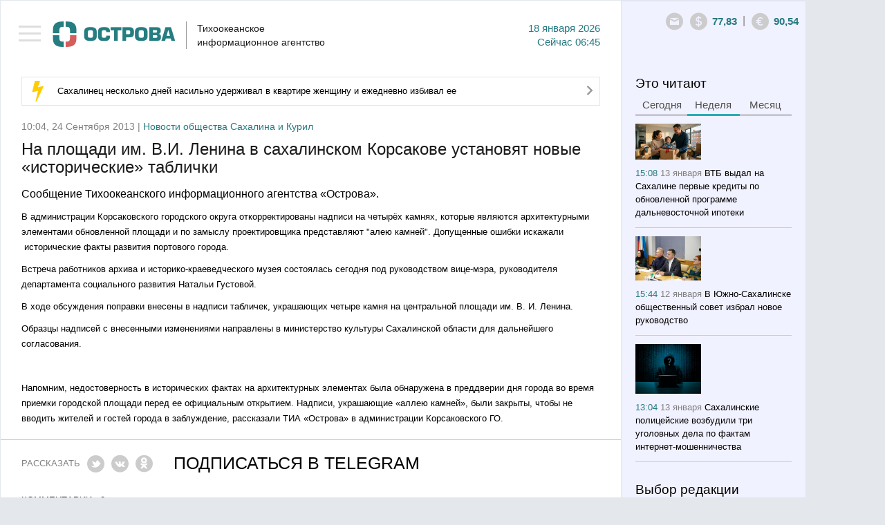

--- FILE ---
content_type: text/html; charset=utf-8
request_url: https://tia-ostrova.ru/news/obschestvo/121713/
body_size: 11024
content:

<!DOCTYPE html>

<html lang="en">



<head>



	<meta charset="utf-8" />



	<title itemprop="name">На площади им. В.И. Ленина в сахалинском Корсакове установят новые «исторические» таблички</title>

	<meta itemprop="description" content="В администрации Корсаковского городского округа откорректированы надписи на четырёх камнях, которые являются архитектурными элементами обновленной площади и по замыслу проектировщика представляют "алею камней"" name="description" />

	<meta content="" name="keywords" />

	<meta property="og:image" content="https://tia-ostrova.ru/images/news/" />


		<meta property="og:title" content="На площади им. В.И. Ленина в сахалинском Корсакове установят новые «исторические» таблички" />


		<meta property="og:description" content="В администрации Корсаковского городского округа откорректированы надписи на четырёх камнях, которые являются архитектурными элементами обновленной площади и по замыслу проектировщика представляют "алею камней""/>


		<meta property="og:type" content="website"/>


		<meta property="og:url" content="https://tia-ostrova.ru/news/obschestvo/121713/"/>


		<meta property="og:site_name" content="tia-ostrova.ru"/>


		<meta property="og:see_also" content="https://tia-ostrova.ru/news/obschestvo/121713/"/>


		<meta name="twitter:card" content="summary"/>


		<meta name="twitter:site" content="tia-ostrova.ru"/>


		<meta name="twitter:title" content="На площади им. В.И. Ленина в сахалинском Корсакове установят новые «исторические» таблички">


		<meta name="twitter:description" content="В администрации Корсаковского городского округа откорректированы надписи на четырёх камнях, которые являются архитектурными элементами обновленной площади и по замыслу проектировщика представляют "алею камней""/>


		<meta name="twitter:creator" content="tia-ostrova.ru"/>


		<meta name="twitter:image:src" content="https://tia-ostrova.ru/images/news/"/>


		<meta name="twitter:domain" content="tia-ostrova.ru"/>
	<link rel="shortcut icon" href="/img/favicon/favicon.ico" type="image/x-icon" />

	<link rel="icon" href="/img/favicon/favicon.ico" type="image/x-icon">

	<link rel="apple-touch-icon" sizes="57x57" href="/img/favicon/apple-icon-57x57.png">

	<link rel="apple-touch-icon" sizes="60x60" href="/img/favicon/apple-icon-60x60.png">

	<link rel="apple-touch-icon" sizes="72x72" href="/img/favicon/apple-icon-72x72.png">

	<link rel="apple-touch-icon" sizes="76x76" href="/img/favicon/apple-icon-76x76.png">

	<link rel="apple-touch-icon" sizes="114x114" href="/img/favicon/apple-icon-114x114.png">

	<link rel="apple-touch-icon" sizes="120x120" href="/img/favicon/apple-icon-120x120.png">

	<link rel="apple-touch-icon" sizes="144x144" href="/img/favicon/apple-icon-144x144.png">

	<link rel="apple-touch-icon" sizes="152x152" href="/img/favicon/apple-icon-152x152.png">

	<link rel="apple-touch-icon" sizes="180x180" href="/img/favicon/apple-icon-180x180.png">

	<link rel="icon" type="image/png" sizes="192x192"  href="/img/favicon/android-icon-192x192.png">

	<link rel="icon" type="image/png" sizes="32x32" href="/img/favicon/favicon-32x32.png">

	<link rel="icon" type="image/png" sizes="96x96" href="/img/favicon/favicon-96x96.png">

	<link rel="icon" type="image/png" sizes="16x16" href="/img/favicon/favicon-16x16.png">

	<link rel="manifest" href="/img/favicon/manifest.json">
	<link rel="alternate" type="application/rss+xml" title="Новости Сахалина и Курил в RSS" href="/rss.php" />
	<meta name="msapplication-TileColor" content="#ffffff">
	<meta name="msapplication-TileImage" content="/img/favicon/ms-icon-144x144.png">
	<meta name="theme-color" content="#ffffff">
	<meta http-equiv="X-UA-Compatible" content="IE=edge" />
	<meta name="viewport" content="width=device-width, initial-scale=1, maximum-scale=1" />
	<link rel="stylesheet" href="/libs/bootstrap/css/bootstrap.min.css" />
	<link rel="stylesheet" href="/libs/font-awesome/css/font-awesome.min.css" />
	<link type="text/css" rel="stylesheet" href="/libs/light-slider/css/lightslider.css" />
	<link rel="stylesheet"  href="/libs/light-gallery/css/lightgallery.css"/>

	<link rel="stylesheet" href="/libs/pagination/simplePagination.css">

	<link rel="stylesheet" href="/css/main.css" />

	<link rel="stylesheet" href="/css/media.css" />

	<script src='https://www.google.com/recaptcha/api.js'></script>
<script charset="UTF-8" src="//web.webpushs.com/js/push/8616e3a921be25c4a011f85b956ebfce_1.js" async></script>
<!-- script data-ad-client="ca-pub-0836765022082730" async src="https://pagead2.googlesyndication.com/pagead/js/adsbygoogle.js"></script -->
</head>

<body>


<nav id="menu" class="slideout-menu">

	<header>

		<ul class="menu">

			<li data-id="0" ><a href="/">Главная</a></li>

			
				<li data-id="4" ><a href="/news/politika/">Политика</a></li>

			
				<li data-id="5" ><a href="/news/zakon/">Закон</a></li>

			
				<li data-id="6" ><a href="/news/ekonomika/">Экономика</a></li>

			
				<li data-id="7" ><a href="/news/proisshestviya/">Происшествия</a></li>

			
				<li data-id="8" class="active"><a href="/news/obschestvo/">Общество</a></li>

			
				<li data-id="14" ><a href="/news/kul-tura/">Культура</a></li>

			
				<li data-id="15" ><a href="/news/sport/">Спорт</a></li>

			
				<li data-id="16" ><a href="/news/interv-yu/">Интервью</a></li>

			
				<li data-id="20" ><a href="/news/articles/">Статьи</a></li>

			
			<li class="delimiter"></li>

			
				<li class="other "><a href="/vybor-redakcii/">Выбор редакции</a></li>

			
				<li class="other "><a href="/photoreportagi/">Фоторепортажи</a></li>

			
				<li class="other "><a href="/myislandsmyfuture/">Мои острова - моё будущее</a></li>

			
				<li class="other "><a href="/analitika/">Аналитика</a></li>

			
									<li class="other "><a href="/interview/">Опросы</a></li>


			<li class="delimiter"></li>

			
			<li class="other "><a href="/arhive/">Архив</a></li>

		</ul>

		
		<form id="searchForm" method="post" action="/poisk/">

			<div class="form-group">

				<input type="text" name="search" class="form-control search" placeholder="Поиск">

				<button type="submit" class="btn btn-search"><i class="icon-14"></i></button>

			</div>

		</form>

	</header>

</nav>



<main id="panel" class="panel slideout-panel ">

    <header class="panel-header">

		<button class="btn-hamburger js-slideout-toggle"><span></span></button>

		<div class="container">

			<div class="row">
				<div class="left">
<!-- center>
<a href="http://ski-gv.ru/"><img src="/images/banner/gv.jpg"></a><br><br>
<a href="http://tourism.sakhalin.gov.ru/"><img src="/images/banner/kurily2018-2.gif"></center></a><br -->



					<a class="logo" href="/"><img src="/img/logo.png" alt="Тихоокеанское 
информационное агентство"/></a>

					<div class="name">Тихоокеанское <br/>информационное агентство</div>

					<div class="date">18  Января 2026<br/><span class='today'>Сейчас</span> 06:45</div>

					<div class="clearfix"></div>

				</div>

				<div class="right">

					<div>

						<div class="icons-shares">

							<ul class="row soc">

								<li><a target="_blank" rel="nofollow" href="#"><i class="icon-6"></i></a></li>

								<li><a target="_blank" rel="nofollow" href="#"><i class="icon-7"></i></a></li>

								<li><a target="_blank" rel="nofollow" href="#"><i class="icon-8"></i></a></li>

								<li><a target="_blank" rel="nofollow" href="#"><i class="icon-9"></i></a></li>

								<li><a target="_blank" rel="nofollow" href="#"><i class="icon-10"></i></a></li>

								<li><a target="_blank" rel="nofollow" href="#"><i class="icon-11"></i></a></li>

								<li><a target="_blank" rel="nofollow" href="#"><i class="icon-12"></i></a></li>

								<li><a target="_blank" rel="nofollow" href="#"><i class="icon-13"></i></a></li>

							</ul>

						</div>

						<a style=" display: none; " class="ico ico-shares" href="#"><i class="icon-1"></i></a><a class="ico" rel="nofollow" href="mailto:redactor@tia-ostrova.ru"><i class="icon-2"></i></a>

						<!-- div class="dropdown">

							<a class="dropdown-toggle" data-toggle="dropdown" href="#">RU <span class="caret"></span></a>

							<ul class="dropdown-menu" role="menu" aria-labelledby="dLabel">

								<li class="active"><a tabindex="-1" href="/news/obschestvo/121713/">RU</a></li>

								<li ><a tabindex="-1" href="/news/obschestvo/121713/?lang=_eng">EN</a></li>

								<li ><a tabindex="-1" href="/news/obschestvo/121713/?lang=_kor">KR</a></li>

							</ul>

						</div -->

					<!-- /div>

					<div --><span class="ico"><i class="icon-3"></i></span><span class="text" id="val-usd">77,83</span><span class="del">|</span><span class="ico"><i class="icon-4"></i></span><span class="text" id="val-eur">90,54</span><!-- span class="del">|</span><span class="ico"><i class="icon-5"></i></span><span class="text" id="val-oil">66,91</span --></div>

				</div>

			</div>

		</div>

    </header>
<article>
	<meta itemprop="identifier" content="121713">





<section class="box">


	<div class="container">


		<div class="row">


			<div class="left">


				<!--chached 18.01.2026 06:03:36--><div class="box-molniy"><i class="icon-15"></i><span><a href="/news/proisshestviya/198391/">Сахалинец несколько дней насильно удерживал в квартире женщину и ежедневно избивал ее</a></span><a href="/news/proisshestviya/198391/"><i class="icon-20"></i></a></div>

                

				

					<!--chached 18.01.2026 06:45:36--><div class="date-prod"> 10:04, 24 Сентября 2013 | <span>Новости общества Сахалина и Курил</span></div><header><h1 itemprop="headline" class="m_t_10">На площади им. В.И. Ленина в сахалинском Корсакове установят новые «исторические» таблички</h1></header> <div itemscope itemtype="http://schema.org/NewsArticle"><div class="main-text"><p>Сообщение Тихоокеанского информационного агентства &laquo;Острова&raquo;.</p><p><p class="a"><span style="font-size: small;">В администрации Корсаковского городского округа откорректированы надписи на четырёх камнях, которые являются&nbsp;архитектурными элементами обновленной площади и по замыслу проектировщика представляют "алею камней". Допущенные ошибки искажали &nbsp;исторические факты развития портового города.</span></p><p class="a"><span style="font-size: small;">Встреча работников архива и историко-краеведческого музея состоялась сегодня под руководством вице-мэра, руководителя департамента социального развития Натальи Густовой.</span></p><p class="a"><span style="font-size: small;">В ходе обсуждения поправки внесены в надписи табличек, украшающих четыре камня на центральной площади им. В. И. Ленина.&nbsp;</span></p><p class="a"><span style="font-size: small;">Образцы надписей с внесенными изменениями направлены в министерство культуры Сахалинской области для дальнейшего согласования.&nbsp;&nbsp;</span></p><p>&nbsp;</p><p class="a"><span style="font-size: small;">Напомним, недостоверность в исторических фактах на архитектурных элементах была обнаружена в преддверии дня города во время приемки городской площади перед ее официальным открытием. Надписи, украшающие &laquo;аллею камней&raquo;, были закрыты, чтобы не вводить жителей и гостей города в заблуждение, рассказали ТИА &laquo;Острова&raquo; в администрации Корсаковского ГО.</span></p></p></div></div><hr class="lg"/><div class="share-link"><div class="item">Рассказать</div><div class="item"><a rel="nofollow" href="javascript: void(0)" onclick="Share.twitter('http://tia-ostrova.ru/news/obschestvo/121713/','На площади им. В.И. Ленина в сахалинском Корсакове установят новые «исторические» таблички')"><i class="icon-6"></i></a></div><div class="item"><a rel="nofollow" href="javascript: void(0)" onclick="Share.vkontakte('http://tia-ostrova.ru/news/obschestvo/121713/','На площади им. В.И. Ленина в сахалинском Корсакове установят новые «исторические» таблички','http://tia-ostrova.ru/images/news/','В администрации Корсаковского городского округа откорректированы надписи на четырёх камнях, которые являются архитектурными элементами обновленной площади и по замыслу проектировщика представляют "алею камней"')"><i class="icon-7"></i></a></div><!-- div class="item"><a rel="nofollow" href="javascript: void(0)" onclick="Share.facebook('http://tia-ostrova.ru/news/obschestvo/121713/','На площади им. В.И. Ленина в сахалинском Корсакове установят новые «исторические» таблички','http://tia-ostrova.ru/images/news/','В администрации Корсаковского городского округа откорректированы надписи на четырёх камнях, которые являются архитектурными элементами обновленной площади и по замыслу проектировщика представляют "алею камней"')"><i class="icon-8"></i></a></div --><div class="item"><a rel="nofollow" href="javascript: void(0)" onclick="Share.ok('http://tia-ostrova.ru/news/obschestvo/121713/','На площади им. В.И. Ленина в сахалинском Корсакове установят новые «исторические» таблички','http://tia-ostrova.ru/images/news/','В администрации Корсаковского городского округа откорректированы надписи на четырёх камнях, которые являются архитектурными элементами обновленной площади и по замыслу проектировщика представляют "алею камней"')"><i class="icon-12"></i></a></div><!-- div class="item"><button type="button" class="btn btn-mail" data-toggle="modal" data-target="#myModalMail"><i class="icon-22"></i> Подписаться</button></div --><div class="item"><a style="color:black;" href="https://t.me/tiaostrova">ПОДПИСАТЬСЯ В TELEGRAM</a></div></div>
					
					<div class="clearfix"></div>

					
					<p class="comment-p">Комментарии - 0</p>

					<div class="new-reply">

						<form class="form replyForm">

							<input type="hidden" name="parentId" class="parentId" value="0">

							<input type="hidden" name="type_data" value="0">

							<input type="hidden" name="id_data" value="121713">

							<input type="hidden" name="id_user" value="0">

							<input type="hidden" name="reply" value="Ваш отзыв успешно добавлен.">

							<div class="row">

								<div class="form-group check-group">

									<input type="checkbox" id="anonime" name="anonime" value="1" class="checkbox" onChange="if ($(this).prop('checked')) {$('.name-anonime-0').show();} else {$('.name-anonime-0').hide();}"><label for="anonime">Анонимно</label>

								</div>

								
								<div class="form-group check-group">

									<a href="#myModalLogin" data-toggle="modal" rel="nofollow" onClick="$('#lostpass').hide();$('#avtorization').show();$('#registration').hide();">Авторизоваться</a>

								</div>

								
							</div>

							<div class="clearfix"></div>

							<div class="row">

								<div class="col-md-6">

									<div class="form-group name-anonime-0" style="display: none;">

										<input type="text" class="form-control" name="name" placeholder="Имя" autocomplete="off"/>

									</div>

								</div>

							</div>

							<div class="row">

								<div class="col-md-7">

									<div class="form-group">

										<textarea style="height:77px" class="form-control" name="text" placeholder="Ваш комментарий" autocomplete="off" required=""></textarea>

									</div>

								</div>

								<div class="col-md-5">

									<div class="form-group">

										<div class="g-recaptcha" data-sitekey="6LfW_DUUAAAAAGKVQ8E2jOknzvZphfRUGOutcYZ0"></div>

									</div>

								</div>

							</div>

							<div class="form-group">

								<button type="submit" class="btn btn-main gray">Добавить</button> <span id="reply-reply" style="display:none;">Ваш отзыв успешно добавлен</span>

							</div>

						</form>

					</div>

					
					<form id="formReplyFilter" class="form">

						<input type="hidden" name="page" value="1">

	
					<input type="hidden" name="lang" value="_rus">

						<input type="hidden" name="type_data" value="0">

						<input type="hidden" name="id_data" value="121713">

						<input type="hidden" name="limit" value="9999">

						<input type="hidden" name="btn_name" value="Добавить">

	
					<input type="hidden" name="anonime_name" value="Имя">

						<input type="hidden" name="a_name" value="ответить">

						<input type="hidden" name="text_1" value="Анонимно">

					</form>

					<div id="load-data-reply"></div>

					<div class="clearfix"></div>

					
				
				<h3 class='lc'>Еще материалы в рубрике: <p>Новости общества Сахалина и Курил</p>					
				</h3>
				<hr class="sm">

				<form id="formFilter">

					<input type="hidden" name="page" id="page" value="0">

					<input type="hidden" name="lang" value="_rus">

					<input type="hidden" name="id_tags" value="">

					

					<input type="hidden" name="cur_lang_url" value="">

					<input type="hidden" name="url" id="url" value="/core/load_news.php">

					<input type="hidden" name="limit" value="10">

					<input type="hidden" name="status_r" value="">

					

					
						<input type="hidden" name="id_category" value="8">

					
				</form>

				<div>

					<ul class="news-main" id="load-data"></ul>

				</div>

				<div id="load-img" class="text-center"><img src="/img/loading.gif" width="60" alt=""/></div>

				<div id="download" class="download"><a href="javascript: load_Data();"><i class="fa fa-spinner"></i> Загрузить еще</a></div>

				<div class="clearfix"></div>

			</div>

			<!--chached 18.01.2026 06:03:36--><div class="right"><div id="block-fixed"><div class="row"><div class="col-6"><h3 class="m_b_6">Это читают</h3><ul class="nav nav-tabs"><li><a href="#tab-today" data-toggle="tab">Сегодня</a></li><li class="active"><a href="#tab-week" data-toggle="tab">Неделя</a></li><li><a href="#tab-month" data-toggle="tab">Месяц</a></li></ul><div class="tab-content"><div class="tab-pane fade" id="tab-today"><ul class="news-sm"></ul></div><div class="tab-pane fade in active" id="tab-week"><ul class="news-sm"><li><img src="/images/news/s7a404b67ce0d.jpg" alt="ВТБ выдал на Сахалине первые кредиты по обновленной программе дальневосточной ипотеки " title="ВТБ выдал на Сахалине первые кредиты по обновленной программе дальневосточной ипотеки "/><br/><span class="date">15:08 <span>13 Января</span></span> <a href="/news/obschestvo/198330/">ВТБ выдал на Сахалине первые кредиты по обновленной программе дальневосточной ипотеки </a></li><li><img src="/images/news/sfb4e1ff7b490.jpg" alt="В Южно-Сахалинске общественный совет избрал новое руководство" title="В Южно-Сахалинске общественный совет избрал новое руководство"/><br/><span class="date">15:44 <span>12 Января</span></span> <a href="/news/obschestvo/198310/">В Южно-Сахалинске общественный совет избрал новое руководство</a></li><li><img src="/images/news/sfd97251a37a7.jpg" alt="Сахалинские полицейские возбудили три уголовных дела по фактам интернет-мошенничества" title="Сахалинские полицейские возбудили три уголовных дела по фактам интернет-мошенничества"/><br/><span class="date">13:04 <span>13 Января</span></span> <a href="/news/proisshestviya/198327/">Сахалинские полицейские возбудили три уголовных дела по фактам интернет-мошенничества</a></li><li><img src="/images/news/s56a27e634857.jpg" alt="За неделю на Сахалине задержали почти 70 пьяных водителей" title="За неделю на Сахалине задержали почти 70 пьяных водителей"/><br/><span class="date">09:37 <span>12 Января</span></span> <a href="/news/obschestvo/198299/">За неделю на Сахалине задержали почти 70 пьяных водителей</a></li></ul></div><div class="tab-pane fade" id="tab-month"><ul class="news-sm"><li><img src="/images/news/s7125de3cfded.jpg" alt="В Южно-Сахалинске подвели итоги года в сфере образования" title="В Южно-Сахалинске подвели итоги года в сфере образования"/><br/><span class="date">12:27 <span>30 Декабря</span></span> <a href="/news/obschestvo/198284/">В Южно-Сахалинске подвели итоги года в сфере образования</a></li><li><img src="/images/news/s0e7e3ca59c6b.jpg" alt="Судебные приставы выдворили с Сахалина группу нелегальных мигрантов" title="Судебные приставы выдворили с Сахалина группу нелегальных мигрантов"/><br/><span class="date">15:38 <span>29 Декабря</span></span> <a href="/news/proisshestviya/198272/">Судебные приставы выдворили с Сахалина группу нелегальных мигрантов</a></li><li><img src="/images/news/scdca2e4182b6.jpg" alt="По стоимости красной икры на Дальнем Востоке Сахалин занял 5-е место" title="По стоимости красной икры на Дальнем Востоке Сахалин занял 5-е место"/><br/><span class="date">15:09 <span>19 Декабря</span></span> <a href="/news/obschestvo/198159/">По стоимости красной икры на Дальнем Востоке Сахалин занял 5-е место</a></li><li><img src="/images/news/s56252678faf9.jpg" alt="С декабря увеличен повышающий коэффициент за отсутствие индивидуальных приборов учета воды" title="С декабря увеличен повышающий коэффициент за отсутствие индивидуальных приборов учета воды"/><br/><span class="date">09:57 <span>30 Декабря</span></span> <a href="/news/proisshestviya/198280/">С декабря увеличен повышающий коэффициент за отсутствие индивидуальных приборов учета воды</a></li></ul></div></div></div><div class="col-6"><h3>Выбор редакции</h3><hr class="sm"/><ul class="news-sm"><li><span class="date">09:04 <span>16 Января</span></span> <a href="/news/kul-tura/198376/">Школьникам расскажут о заповедных территориях Сахалина</a></li><li><span class="date">11:36 <span>15 Января</span></span> <a href="/news/obschestvo/198363/">Треску, навагу и минтай предлагают приобрести жителям Южно-Сахалинска</a></li><li><span class="date">10:39 <span>15 Января</span></span> <a href="/news/sport/198360/">Школьница из Сахалинской области установила абсолютный рекорд на соревнованиях по пулевой стрельбе</a></li><li><span class="date">16:38 <span>14 Января</span></span> <a href="/news/obschestvo/198353/">В Южно-Сахалинске стартовал приём заявок на "Зимний фотокросс"</a></li></ul></div><div class="clearfix"></div><!-- временно закомментированные фоторепортажи <div class="col-12"><h3 class="m_b_10">Фоторепортажи</h3><hr class="sm"/><ul class="row foto-sm"></ul></div>конец --><div class="col-12"><h3 class="m_b_10">Мои острова - моё будущее</h3><hr class="sm"/><ul class="news-sm"><li><img src="/images/useful/s22b369b2ae16.jpg" alt="Студентка Алина Нурланова: На Сахалине есть все, чтобы строить здесь свое будущее" title="Студентка Алина Нурланова: На Сахалине есть все, чтобы строить здесь свое будущее"/><br/><span class="date">09:25 <span>29 Ноября</span></span> <a href="/myislandsmyfuture/24/">Студентка Алина Нурланова: На Сахалине есть все, чтобы строить здесь свое будущее</a></li><li><img src="/images/useful/se11e3e81ee3b.jpg" alt="Скалолаз Александр Назин: На вершине чувствуешь себя свободным" title="Скалолаз Александр Назин: На вершине чувствуешь себя свободным"/><br/><span class="date">21:00 <span>25 Ноября</span></span> <a href="/myislandsmyfuture/23/">Скалолаз Александр Назин: На вершине чувствуешь себя свободным</a></li><li><img src="/images/useful/sf8ce054e6b70.jpg" alt="Художница Марина Пузик: Хочу сделать Сахалин красивее" title="Художница Марина Пузик: Хочу сделать Сахалин красивее"/><br/><span class="date">11:10 <span>15 Ноября</span></span> <a href="/myislandsmyfuture/22/">Художница Марина Пузик: Хочу сделать Сахалин красивее</a></li><li><img src="/images/useful/s1e70d9a9eff3.jpg" alt="Сооснователь фотомастерской Александр Гайворон: Никто не покажет Сахалин лучше сахалинца" title="Сооснователь фотомастерской Александр Гайворон: Никто не покажет Сахалин лучше сахалинца"/><br/><span class="date">21:29 <span>8 Ноября</span></span> <a href="/myislandsmyfuture/21/">Сооснователь фотомастерской Александр Гайворон: Никто не покажет Сахалин лучше сахалинца</a></li></ul><!-- a href="http://sakhalin.rosautoprokat.ru"><img class="banner" src="/images/reklama/c7eab71c8637.jpg" alt="Реклама 1" title="Реклама 1"/></a --></div><div class="col-6"><a href="http://www.tia-ostrova.ru/"><img class="banner" src="/images/reklama/73f454e3aae6.jpg" alt="Реклама 2" title="Реклама 2"/></a><h3 class="m_b_10">Аналитика</h3><hr class="sm"/><ul class="news-sm"><li><img src="/images/analitic/s3be11f9a3cc6.jpg" alt="Товарищ Си – о человеческом капитале" title="Товарищ Си – о человеческом капитале"/><br/><span class="date">18:12 <span>21 Ноября</span></span> <a href="/analitika/47/">Товарищ Си – о человеческом капитале</a></li><li><img src="/images/analitic/s9e3a9eff7b1d.jpg" alt="Безопасно ли подключаться к открытой сети Wi-Fi?" title="Безопасно ли подключаться к открытой сети Wi-Fi?"/><br/><span class="date">09:37 <span>12 Июля</span></span> <a href="/analitika/46/">Безопасно ли подключаться к открытой сети Wi-Fi?</a></li><li><img src="/images/analitic/sf4b6f983a4fa.jpg" alt="Мэрия Южно-Сахалинска заявила, что при развитии застроенных территорий прежде всего учитываются интересы людей " title="Мэрия Южно-Сахалинска заявила, что при развитии застроенных территорий прежде всего учитываются интересы людей "/><br/><span class="date">12:05 <span>14 Мая</span></span> <a href="/analitika/45/">Мэрия Южно-Сахалинска заявила, что при развитии застроенных территорий прежде всего учитываются интересы людей </a></li><li><img src="/images/analitic/s2aa64d8c6fd9.jpg" alt="На Сахалине пройдет климатическая неделя" title="На Сахалине пройдет климатическая неделя"/><br/><span class="date">11:59 <span>13 Мая</span></span> <a href="/analitika/44/">На Сахалине пройдет климатическая неделя</a></li></ul></div><div class="clearfix"></div><div class="col-12"><h3 class="m_b_10">Опрос</h3><hr class="sm"/><p class="quest">Какой губернатор Сахалинской области, по-вашему, лучше всего управлял ей?</p><form id="questForm" method="POST" action="/interview/38/"><div class="form-group m_b_6"><input type="radio" id="quest_1" name="quest" value="126" class="radio"><label for="quest_1">Валентин Федоров</label></div><div class="form-group m_b_6"><input type="radio" id="quest_2" name="quest" value="127" class="radio"><label for="quest_2">Евгений Краснояров</label></div><div class="form-group m_b_6"><input type="radio" id="quest_3" name="quest" value="128" class="radio"><label for="quest_3">Игорь Фархутдинов</label></div><div class="form-group m_b_6"><input type="radio" id="quest_4" name="quest" value="129" class="radio"><label for="quest_4">Иван Малахов</label></div><div class="form-group m_b_6"><input type="radio" id="quest_5" name="quest" value="130" class="radio"><label for="quest_5">Александр Хорошавин</label></div><div class="form-group m_b_6"><input type="radio" id="quest_6" name="quest" value="131" class="radio"><label for="quest_6">Олег Кожемяко</label></div><div class="form-group m_b_6"><input type="radio" id="quest_7" name="quest" value="132" class="radio"><label for="quest_7">Валерий Лимаренко</label></div><div class="form-group m_t_20"><button class="btn btn-main" type="submit">Голосовать</button></div></form></div></div></div></div>
		</div>

	</div>

</section>

<script>

	Share = {

		vkontakte: function(purl, ptitle, pimg, text) {

			url  = 'http://vkontakte.ru/share.php?';

			url += 'url='          + encodeURIComponent(purl);

			url += '&title='       + encodeURIComponent(ptitle);

			url += '&description=' + encodeURIComponent(text);

			url += '&image='       + encodeURIComponent(pimg);

			url += '&noparse=true';

			Share.popup(url);

		},

		facebook: function(purl, ptitle, pimg, text) {

			url  = 'http://www.facebook.com/sharer.php?s=100';

			url += '&p[title]='     + encodeURIComponent(ptitle);

			url += '&p[summary]='   + encodeURIComponent(text);

			url += '&p[url]='       + encodeURIComponent(purl);

			url += '&p[images][0]=' + encodeURIComponent(pimg);

			Share.popup(url);

		},

		twitter: function(purl, ptitle) {

			url  = 'http://twitter.com/share?';

			url += 'text='      + encodeURIComponent(ptitle);

			url += '&url='      + encodeURIComponent(purl);

			url += '&counturl=' + encodeURIComponent(purl);

			Share.popup(url);

		},

		ok: function(purl, ptitle) {

			url  = 'http://www.ok.ru/dk?st.cmd=addShare&st.s=1';

			url += '&st.comments='      + encodeURIComponent(ptitle);

			url += '&st._surl='      + encodeURIComponent(purl);

			Share.popup(url);

		},

		popup: function(url) {

			window.open(url,'','toolbar=0,status=0,width=626,height=436');

		}

	};

</script>
</article>
	
	<footer class="panel-footer">
		<div class="container">
			<div class="p-left">
				<div class="item">
					<ul class="row">
											<li "><a href="/reklama/">Реклама</a></li>
											<li "><a href="/o-kompanii/">О компании</a></li>
											<li><a href="/arhive">АРХИВ НОВОСТЕЙ</a></li>
					</ul>
					<!-- <a class="add-yandex" target="_blank" rel="nofollow" href="http://www.yandex.ru/?add=165363&amp;from=promocode">Добавить в Яндекс</a> -->
					<ul hidden class="row soc">
						<li><a target="_blank" rel="nofollow" href="#"><i class="icon-6"></i></a></li>
						<li><a target="_blank" rel="nofollow" href="#"><i class="icon-7"></i></a></li>
						<li><a target="_blank" rel="nofollow" href="#"><i class="icon-8"></i></a></li>
						<li><a target="_blank" rel="nofollow" href="#"><i class="icon-9"></i></a></li>
						<li><a target="_blank" rel="nofollow" href="#"><i class="icon-10"></i></a></li>
						<li><a target="_blank" rel="nofollow" href="#"><i class="icon-11"></i></a></li>
						<li><a target="_blank" rel="nofollow" href="#"><i class="icon-12"></i></a></li>
						<li><a target="_blank" rel="nofollow" href="#"><i class="icon-13"></i></a></li>
					</ul>
					<div class="clearfix"></div>
				</div>
				<div class="item"><p>&copy; 2001 - 2025 ТИА &laquo;ОСТРОВА&raquo;. Редакция: <a href="mailto:redaktor@tia-ostrova.ru">redaktor@tia-ostrova.ru</a>. <strong><span style="font-size: 8pt;">18+</span></strong></p>
<p>На сайте распространяется продукция Тихоокеанского информационного агентства "Острова".</p>
<p>Свидетельство ИА № 15-0239 от 10.08.2001 г. || <a href="/news.php">Полный архив новостей Сахалинской области с 2001 года</a></p>
<p>При полном или частичном использовании материалов гиперссылка на ТИА "Острова" обязательна.</p>
<p>Реклама, информационное сотрудничество: <strong>(4242) 44-28-14.</strong></p></div>
			</div>
			<div class="p-right">

<!-- Yandex.Metrika informer -->
<a href="https://metrika.yandex.ru/stat/?id=25636595&amp;from=informer"
target="_blank" rel="nofollow"><img src="https://informer.yandex.ru/informer/25636595/3_1_FFFFFFFF_EFEFEFFF_0_pageviews"
style="width:88px; height:31px; border:0;" alt="Яндекс.Метрика" title="Яндекс.Метрика: данные за сегодня (просмотры, визиты и уникальные посетители)" class="ym-advanced-informer" data-cid="25636595" data-lang="ru" /></a>
<!-- /Yandex.Metrika informer -->

<!-- Yandex.Metrika counter -->
<script type="text/javascript" >
   (function(m,e,t,r,i,k,a){m[i]=m[i]||function(){(m[i].a=m[i].a||[]).push(arguments)};
   m[i].l=1*new Date();k=e.createElement(t),a=e.getElementsByTagName(t)[0],k.async=1,k.src=r,a.parentNode.insertBefore(k,a)})
   (window, document, "script", "https://mc.yandex.ru/metrika/tag.js", "ym");

   ym(25636595, "init", {
        clickmap:true,
        trackLinks:true,
        accurateTrackBounce:true,
        webvisor:true
   });
</script>
<noscript><div><img src="https://mc.yandex.ru/watch/25636595" style="position:absolute; left:-9999px;" alt="" /></div></noscript>
<!-- /Yandex.Metrika counter -->
				<!--LiveInternet counter--><script type="text/javascript"><!--
document.write("<a href='http://www.liveinternet.ru/click' "+
"target=_blank><img src='//counter.yadro.ru/hit?t14.13;r"+
escape(document.referrer)+((typeof(screen)=="undefined")?"":
";s"+screen.width+"*"+screen.height+"*"+(screen.colorDepth?
screen.colorDepth:screen.pixelDepth))+";u"+escape(document.URL)+
";"+Math.random()+
"' alt='' title='LiveInternet: показано число просмотров за 24"+
" часа, посетителей за 24 часа и за сегодня' "+
"border='0' width='0' height='0'><\/a>")
//--></script>

<!--/LiveInternet-->
				<br/>
				<div class="wbest">разработано <a href="http://wbest.ru?utm_source=site-client&utm_medium=banner&utm_campaign=wbest&utm_content=tia-ostrova" target="_blank" rel="nofollow"><div class="img"></div></a></div>
			</div>
			<div class="clearfix"></div>
		</div>
    </footer>
</main>
<div id="toTop"><i class="fa fa-angle-up"></i></div>



	
	<div class="modal fade" id="myModalMail" tabindex="-1" role="dialog" aria-labelledby="myModalLabel" aria-hidden="true">
	  <div class="modal-dialog">
		<div class="modal-content">
			<button type="button" class="close modal-close" data-dismiss="modal" aria-hidden="true">×</button>
			<div class="modal-header">
				<h3>Подписка на рассылку</h3> <span class="slesh">/</span>
				<button type="button" class="close" data-dismiss="modal" aria-hidden="true">Закрыть окно</button>
				<div class="clearfix"></div>
			</div>
			<div class="modal-body">
				<form id="mailForm" class="form">
					<input type="hidden" name="reply" value="Ваша подписка успешно оформлена.">
					<input type="hidden" name="theme" value="Подписка на новости.">					
					<div class="form-group">
						<input type="email" name="email" value="" autocomplete="on" placeholder="Email" class="form-control" required="required">
					</div>
					<!--<div class="form-group podpis-group">
						<input type="checkbox" id="podpis_1" name="podpis_1" value="Главные новости дня Ежедневно в" class="checkbox"><label for="podpis_1">Главные новости дня</label>
						<span>Ежедневно в</span><input type="text" name="podpis_1_time" value="" placeholder="09:00" class="form-control time-control mask-time">
					</div>
					<div class="form-group podpis-group">
						<input type="checkbox" id="podpis_2" name="podpis_2" value="Главные новости недели Еженедельно в пятницу" class="checkbox"><label for="podpis_2">Главные новости недели</label>
						<span>Еженедельно в пятницу</span>
					</div>-->
					<div class="accordion" id="accordion2">
					  <div class="accordion-group">
						<div class="accordion-heading">
						  <a class="accordion-toggle" data-toggle="collapse" data-parent="#accordion2" href="#collapseOne">Пользовательское соглашение <i class="fa fa-caret-up"></i></a>
						</div>
						<div id="collapseOne" class="accordion-body collapse in">
						  <div class="accordion-inner"><p>Пользователь согласен на получение информационных сообщений, связанных с сайтом и/или тематикой сайта, персонализированных сообщений и/или рекламы, которые могут направляться по адресу электронной почты, указанному пользователем при регистрации на сайте.</p>

<p>Пользователь вправе в любое время и по любой причине отказаться от получения информационных сообщений путем нажатия на ссылку, содержащуюся в каждом информационном сообщении.</p></div>
						</div>
					  </div>
					</div>
					<div class="form-group check-group">
						<input type="checkbox" checked="" id="check_0" name="check_0" value="1" class="checkbox"><label for="check_0">Я согласен (а)</label>
					</div>
					<br/>
					<div class="form-group">
						<button type="submit" class="btn btn-main">Подписаться</button>
					</div>
				</form>
			</div>
		</div>
	  </div>
	</div>
	
	<div class="modal fade" id="myModalLogin" tabindex="-1" role="dialog" aria-labelledby="myModalLabel" aria-hidden="true">
	  <div class="modal-dialog">
		<div class="modal-content" id="avtorization">
			<div class="modal-header">
				<h3>Авторизация</h3> <span class="slesh">/</span> <a href="javascript:void(0);" onClick="$('#lostpass').hide();$('#avtorization').hide();$('#registration').show();">Зарегистрироваться</a> <span class="slesh m_l_10">/</span>
				<button type="button" class="close" data-dismiss="modal" aria-hidden="true">Закрыть окно</button>
				<div class="clearfix"></div>
			</div>
			<div class="modal-body">
				<form id="loginForm" class="form">	
					<input type="hidden" name="lang" value="_rus">
					<div class="form-group">
						<input type="text" name="login" value="" autocomplete="on" placeholder="Логин" class="form-control" required="required">
					</div>
					<div class="form-group">
						<input type="password" name="pass" value="" autocomplete="on" placeholder="Пароль" class="form-control" required="required">
					</div>
					<div class="form-group m_w_280 text-right">
						<a href="javascript:void(0);" onClick="$('#lostpass').show();$('#avtorization').hide();$('#registration').hide();">Забыли пароль?</a>
					</div>
					<br/>
					<div class="form-group">
						<button type="submit" class="btn btn-main">Войти</button>
					</div>
				</form>
			</div>
		</div>
		<div class="modal-content" id="registration" style="display:none;">
			<div class="modal-header">
				<h3>Регистрация</h3> <span class="slesh">/</span> <a href="javascript:void(0);" onClick="$('#lostpass').hide();$('#avtorization').show();$('#registration').hide();">Авторизоваться</a> <span class="slesh m_l_10">/</span>
				<button type="button" class="close" data-dismiss="modal" aria-hidden="true">Закрыть окно</button>
				<div class="clearfix"></div>
			</div>
			<div class="modal-body">
				<form id="regForm" class="form">
					<input type="hidden" name="lang" value="_rus">
					<div class="row m_w_600">
						<div class="col-sm-6">
							<div class="form-group">
								<input type="text" name="login" value="" autocomplete="on" placeholder="Логин" class="form-control" required="required">
							</div>
						</div>
						<div class="col-sm-6">
							<div class="form-group">
								<input type="text" name="name" value="" autocomplete="on" placeholder="Имя" class="form-control" required="required">
							</div>
						</div>
						<div class="col-sm-6">
							<div class="form-group">
								<input type="email" name="email" value="" autocomplete="on" placeholder="Email" class="form-control" required="required">
							</div>
						</div>
						<div class="col-sm-6">
							<div class="form-group">
								<input type="tel" name="tel" value="" autocomplete="on" placeholder="Телефон" class="form-control mask-tel" required="required">
							</div>
						</div>
						<div class="col-sm-6">
							<div class="form-group">
								<input type="password" name="pass" value="" autocomplete="on" placeholder="Пароль" class="form-control" required="required">
							</div>
						</div>
						<div class="col-sm-6">
							<div class="form-group">
								<input type="password" name="pass_check" value="" autocomplete="off" placeholder="Повторите пароль" class="form-control" required="required">
							</div>
						</div>
					</div>
					<br/>
					<div class="form-group">
						<button type="submit" class="btn btn-main">Зарегистрироваться</button>
					</div>
				</form>
			</div>
		</div>
		<div class="modal-content" id="lostpass" style="display:none;">
			<div class="modal-header">
				<h3>Восстановление пароля</h3> <span class="slesh">/</span> <a href="javascript:void(0);" onClick="$('#lostpass').hide();$('#avtorization').show();$('#registration').hide();">Авторизоваться</a> <span class="slesh m_l_10">/</span>
				<button type="button" class="close" data-dismiss="modal" aria-hidden="true">Закрыть окно</button>
				<div class="clearfix"></div>
			</div>
			<div class="modal-body">
				<form id="lostPassForm" class="form">
					<input type="hidden" name="lang" value="_rus">
					<div class="form-group">
						<input type="email" name="email" value="" autocomplete="on" placeholder="Email" class="form-control" required="required">
					</div><br/>
					<div class="form-group">
						<button type="submit" class="btn btn-main">Восстановить</button>
					</div>
				</form>
			</div>
		</div>
	  </div>
	</div>
	<div class="modal fade" id="myModalOpen" tabindex="-1" role="dialog" aria-labelledby="myModalLabel" aria-hidden="true">
	  <div class="modal-dialog">
		<div class="modal-content">
			<div class="modal-header">
				<h3>Редактировать отзыв</h3>
				<span class="slesh">/</span>
				<button type="button" class="close" data-dismiss="modal" aria-hidden="true">Закрыть окно</button>
			</div>
			<div class="modal-body">

			</div>
		</div>
	  </div>
	</div>
	
	<div class="modal fade" id="myModal" tabindex="-1" role="dialog" aria-labelledby="myModalLabel" aria-hidden="true">
	  <div class="modal-dialog">
		<div class="modal-content">
			<div class="modal-header">
				<button type="button" class="close" data-dismiss="modal" aria-hidden="true">×</button>
				<h3></h3>
			</div>
			<div class="modal-body">

			</div>
		</div>
	  </div>
	</div>
	<!--[if lt IE 9]>
		<script src="/libs/html5shiv/es5-shim.min.js"></script>
		<script src="/libs/html5shiv/html5shiv.min.js"></script>
		<script src="/libs/html5shiv/html5shiv-printshiv.min.js"></script>
		<script src="/libs/respond/respond.min.js"></script>
	<![endif]-->
	<script charset="UTF-8" src="//cdn.sendpulse.com/js/push/4c689e5cd02f87b751ba7bf0db75d131_0.js" async></script -->
	<script src="/libs/jquery/jquery-1.11.2.min.js"></script>
	<script src="/libs/modernizr/modernizr.js"></script>
	<script src="/libs/bootstrap/js/bootstrap.min.js"></script>
	<script src="/libs/waypoints/waypoints.min.js"></script>
	<script src="/libs/plugins-scroll/plugins-scroll.js"></script>
	<script src="/libs/light-slider/js/lightslider.js"></script>
	<script src="/libs/light-gallery/js/lightgallery.js"></script>
	<script src="/libs/light-gallery/js/lg-fullscreen.js"></script>
	<script src="/libs/light-gallery/js/lg-thumbnail.js"></script>
	<script src="/libs/slideout/slideout.js"></script>
	<script src="/libs/mask/jquery.mask.js"></script>
	<script src="/libs/pagination/hl-all.js"></script>
	<script src="/libs/pagination/jquery.simplePagination.js"></script>
	<script src="/js/common.js"></script>
	<script>
					load_Data();
							load_Reply();
					</script>
</body>
</html>


--- FILE ---
content_type: text/html; charset=utf-8
request_url: https://www.google.com/recaptcha/api2/anchor?ar=1&k=6LfW_DUUAAAAAGKVQ8E2jOknzvZphfRUGOutcYZ0&co=aHR0cHM6Ly90aWEtb3N0cm92YS5ydTo0NDM.&hl=en&v=PoyoqOPhxBO7pBk68S4YbpHZ&size=normal&anchor-ms=20000&execute-ms=30000&cb=8kvp87ux3lbx
body_size: 49221
content:
<!DOCTYPE HTML><html dir="ltr" lang="en"><head><meta http-equiv="Content-Type" content="text/html; charset=UTF-8">
<meta http-equiv="X-UA-Compatible" content="IE=edge">
<title>reCAPTCHA</title>
<style type="text/css">
/* cyrillic-ext */
@font-face {
  font-family: 'Roboto';
  font-style: normal;
  font-weight: 400;
  font-stretch: 100%;
  src: url(//fonts.gstatic.com/s/roboto/v48/KFO7CnqEu92Fr1ME7kSn66aGLdTylUAMa3GUBHMdazTgWw.woff2) format('woff2');
  unicode-range: U+0460-052F, U+1C80-1C8A, U+20B4, U+2DE0-2DFF, U+A640-A69F, U+FE2E-FE2F;
}
/* cyrillic */
@font-face {
  font-family: 'Roboto';
  font-style: normal;
  font-weight: 400;
  font-stretch: 100%;
  src: url(//fonts.gstatic.com/s/roboto/v48/KFO7CnqEu92Fr1ME7kSn66aGLdTylUAMa3iUBHMdazTgWw.woff2) format('woff2');
  unicode-range: U+0301, U+0400-045F, U+0490-0491, U+04B0-04B1, U+2116;
}
/* greek-ext */
@font-face {
  font-family: 'Roboto';
  font-style: normal;
  font-weight: 400;
  font-stretch: 100%;
  src: url(//fonts.gstatic.com/s/roboto/v48/KFO7CnqEu92Fr1ME7kSn66aGLdTylUAMa3CUBHMdazTgWw.woff2) format('woff2');
  unicode-range: U+1F00-1FFF;
}
/* greek */
@font-face {
  font-family: 'Roboto';
  font-style: normal;
  font-weight: 400;
  font-stretch: 100%;
  src: url(//fonts.gstatic.com/s/roboto/v48/KFO7CnqEu92Fr1ME7kSn66aGLdTylUAMa3-UBHMdazTgWw.woff2) format('woff2');
  unicode-range: U+0370-0377, U+037A-037F, U+0384-038A, U+038C, U+038E-03A1, U+03A3-03FF;
}
/* math */
@font-face {
  font-family: 'Roboto';
  font-style: normal;
  font-weight: 400;
  font-stretch: 100%;
  src: url(//fonts.gstatic.com/s/roboto/v48/KFO7CnqEu92Fr1ME7kSn66aGLdTylUAMawCUBHMdazTgWw.woff2) format('woff2');
  unicode-range: U+0302-0303, U+0305, U+0307-0308, U+0310, U+0312, U+0315, U+031A, U+0326-0327, U+032C, U+032F-0330, U+0332-0333, U+0338, U+033A, U+0346, U+034D, U+0391-03A1, U+03A3-03A9, U+03B1-03C9, U+03D1, U+03D5-03D6, U+03F0-03F1, U+03F4-03F5, U+2016-2017, U+2034-2038, U+203C, U+2040, U+2043, U+2047, U+2050, U+2057, U+205F, U+2070-2071, U+2074-208E, U+2090-209C, U+20D0-20DC, U+20E1, U+20E5-20EF, U+2100-2112, U+2114-2115, U+2117-2121, U+2123-214F, U+2190, U+2192, U+2194-21AE, U+21B0-21E5, U+21F1-21F2, U+21F4-2211, U+2213-2214, U+2216-22FF, U+2308-230B, U+2310, U+2319, U+231C-2321, U+2336-237A, U+237C, U+2395, U+239B-23B7, U+23D0, U+23DC-23E1, U+2474-2475, U+25AF, U+25B3, U+25B7, U+25BD, U+25C1, U+25CA, U+25CC, U+25FB, U+266D-266F, U+27C0-27FF, U+2900-2AFF, U+2B0E-2B11, U+2B30-2B4C, U+2BFE, U+3030, U+FF5B, U+FF5D, U+1D400-1D7FF, U+1EE00-1EEFF;
}
/* symbols */
@font-face {
  font-family: 'Roboto';
  font-style: normal;
  font-weight: 400;
  font-stretch: 100%;
  src: url(//fonts.gstatic.com/s/roboto/v48/KFO7CnqEu92Fr1ME7kSn66aGLdTylUAMaxKUBHMdazTgWw.woff2) format('woff2');
  unicode-range: U+0001-000C, U+000E-001F, U+007F-009F, U+20DD-20E0, U+20E2-20E4, U+2150-218F, U+2190, U+2192, U+2194-2199, U+21AF, U+21E6-21F0, U+21F3, U+2218-2219, U+2299, U+22C4-22C6, U+2300-243F, U+2440-244A, U+2460-24FF, U+25A0-27BF, U+2800-28FF, U+2921-2922, U+2981, U+29BF, U+29EB, U+2B00-2BFF, U+4DC0-4DFF, U+FFF9-FFFB, U+10140-1018E, U+10190-1019C, U+101A0, U+101D0-101FD, U+102E0-102FB, U+10E60-10E7E, U+1D2C0-1D2D3, U+1D2E0-1D37F, U+1F000-1F0FF, U+1F100-1F1AD, U+1F1E6-1F1FF, U+1F30D-1F30F, U+1F315, U+1F31C, U+1F31E, U+1F320-1F32C, U+1F336, U+1F378, U+1F37D, U+1F382, U+1F393-1F39F, U+1F3A7-1F3A8, U+1F3AC-1F3AF, U+1F3C2, U+1F3C4-1F3C6, U+1F3CA-1F3CE, U+1F3D4-1F3E0, U+1F3ED, U+1F3F1-1F3F3, U+1F3F5-1F3F7, U+1F408, U+1F415, U+1F41F, U+1F426, U+1F43F, U+1F441-1F442, U+1F444, U+1F446-1F449, U+1F44C-1F44E, U+1F453, U+1F46A, U+1F47D, U+1F4A3, U+1F4B0, U+1F4B3, U+1F4B9, U+1F4BB, U+1F4BF, U+1F4C8-1F4CB, U+1F4D6, U+1F4DA, U+1F4DF, U+1F4E3-1F4E6, U+1F4EA-1F4ED, U+1F4F7, U+1F4F9-1F4FB, U+1F4FD-1F4FE, U+1F503, U+1F507-1F50B, U+1F50D, U+1F512-1F513, U+1F53E-1F54A, U+1F54F-1F5FA, U+1F610, U+1F650-1F67F, U+1F687, U+1F68D, U+1F691, U+1F694, U+1F698, U+1F6AD, U+1F6B2, U+1F6B9-1F6BA, U+1F6BC, U+1F6C6-1F6CF, U+1F6D3-1F6D7, U+1F6E0-1F6EA, U+1F6F0-1F6F3, U+1F6F7-1F6FC, U+1F700-1F7FF, U+1F800-1F80B, U+1F810-1F847, U+1F850-1F859, U+1F860-1F887, U+1F890-1F8AD, U+1F8B0-1F8BB, U+1F8C0-1F8C1, U+1F900-1F90B, U+1F93B, U+1F946, U+1F984, U+1F996, U+1F9E9, U+1FA00-1FA6F, U+1FA70-1FA7C, U+1FA80-1FA89, U+1FA8F-1FAC6, U+1FACE-1FADC, U+1FADF-1FAE9, U+1FAF0-1FAF8, U+1FB00-1FBFF;
}
/* vietnamese */
@font-face {
  font-family: 'Roboto';
  font-style: normal;
  font-weight: 400;
  font-stretch: 100%;
  src: url(//fonts.gstatic.com/s/roboto/v48/KFO7CnqEu92Fr1ME7kSn66aGLdTylUAMa3OUBHMdazTgWw.woff2) format('woff2');
  unicode-range: U+0102-0103, U+0110-0111, U+0128-0129, U+0168-0169, U+01A0-01A1, U+01AF-01B0, U+0300-0301, U+0303-0304, U+0308-0309, U+0323, U+0329, U+1EA0-1EF9, U+20AB;
}
/* latin-ext */
@font-face {
  font-family: 'Roboto';
  font-style: normal;
  font-weight: 400;
  font-stretch: 100%;
  src: url(//fonts.gstatic.com/s/roboto/v48/KFO7CnqEu92Fr1ME7kSn66aGLdTylUAMa3KUBHMdazTgWw.woff2) format('woff2');
  unicode-range: U+0100-02BA, U+02BD-02C5, U+02C7-02CC, U+02CE-02D7, U+02DD-02FF, U+0304, U+0308, U+0329, U+1D00-1DBF, U+1E00-1E9F, U+1EF2-1EFF, U+2020, U+20A0-20AB, U+20AD-20C0, U+2113, U+2C60-2C7F, U+A720-A7FF;
}
/* latin */
@font-face {
  font-family: 'Roboto';
  font-style: normal;
  font-weight: 400;
  font-stretch: 100%;
  src: url(//fonts.gstatic.com/s/roboto/v48/KFO7CnqEu92Fr1ME7kSn66aGLdTylUAMa3yUBHMdazQ.woff2) format('woff2');
  unicode-range: U+0000-00FF, U+0131, U+0152-0153, U+02BB-02BC, U+02C6, U+02DA, U+02DC, U+0304, U+0308, U+0329, U+2000-206F, U+20AC, U+2122, U+2191, U+2193, U+2212, U+2215, U+FEFF, U+FFFD;
}
/* cyrillic-ext */
@font-face {
  font-family: 'Roboto';
  font-style: normal;
  font-weight: 500;
  font-stretch: 100%;
  src: url(//fonts.gstatic.com/s/roboto/v48/KFO7CnqEu92Fr1ME7kSn66aGLdTylUAMa3GUBHMdazTgWw.woff2) format('woff2');
  unicode-range: U+0460-052F, U+1C80-1C8A, U+20B4, U+2DE0-2DFF, U+A640-A69F, U+FE2E-FE2F;
}
/* cyrillic */
@font-face {
  font-family: 'Roboto';
  font-style: normal;
  font-weight: 500;
  font-stretch: 100%;
  src: url(//fonts.gstatic.com/s/roboto/v48/KFO7CnqEu92Fr1ME7kSn66aGLdTylUAMa3iUBHMdazTgWw.woff2) format('woff2');
  unicode-range: U+0301, U+0400-045F, U+0490-0491, U+04B0-04B1, U+2116;
}
/* greek-ext */
@font-face {
  font-family: 'Roboto';
  font-style: normal;
  font-weight: 500;
  font-stretch: 100%;
  src: url(//fonts.gstatic.com/s/roboto/v48/KFO7CnqEu92Fr1ME7kSn66aGLdTylUAMa3CUBHMdazTgWw.woff2) format('woff2');
  unicode-range: U+1F00-1FFF;
}
/* greek */
@font-face {
  font-family: 'Roboto';
  font-style: normal;
  font-weight: 500;
  font-stretch: 100%;
  src: url(//fonts.gstatic.com/s/roboto/v48/KFO7CnqEu92Fr1ME7kSn66aGLdTylUAMa3-UBHMdazTgWw.woff2) format('woff2');
  unicode-range: U+0370-0377, U+037A-037F, U+0384-038A, U+038C, U+038E-03A1, U+03A3-03FF;
}
/* math */
@font-face {
  font-family: 'Roboto';
  font-style: normal;
  font-weight: 500;
  font-stretch: 100%;
  src: url(//fonts.gstatic.com/s/roboto/v48/KFO7CnqEu92Fr1ME7kSn66aGLdTylUAMawCUBHMdazTgWw.woff2) format('woff2');
  unicode-range: U+0302-0303, U+0305, U+0307-0308, U+0310, U+0312, U+0315, U+031A, U+0326-0327, U+032C, U+032F-0330, U+0332-0333, U+0338, U+033A, U+0346, U+034D, U+0391-03A1, U+03A3-03A9, U+03B1-03C9, U+03D1, U+03D5-03D6, U+03F0-03F1, U+03F4-03F5, U+2016-2017, U+2034-2038, U+203C, U+2040, U+2043, U+2047, U+2050, U+2057, U+205F, U+2070-2071, U+2074-208E, U+2090-209C, U+20D0-20DC, U+20E1, U+20E5-20EF, U+2100-2112, U+2114-2115, U+2117-2121, U+2123-214F, U+2190, U+2192, U+2194-21AE, U+21B0-21E5, U+21F1-21F2, U+21F4-2211, U+2213-2214, U+2216-22FF, U+2308-230B, U+2310, U+2319, U+231C-2321, U+2336-237A, U+237C, U+2395, U+239B-23B7, U+23D0, U+23DC-23E1, U+2474-2475, U+25AF, U+25B3, U+25B7, U+25BD, U+25C1, U+25CA, U+25CC, U+25FB, U+266D-266F, U+27C0-27FF, U+2900-2AFF, U+2B0E-2B11, U+2B30-2B4C, U+2BFE, U+3030, U+FF5B, U+FF5D, U+1D400-1D7FF, U+1EE00-1EEFF;
}
/* symbols */
@font-face {
  font-family: 'Roboto';
  font-style: normal;
  font-weight: 500;
  font-stretch: 100%;
  src: url(//fonts.gstatic.com/s/roboto/v48/KFO7CnqEu92Fr1ME7kSn66aGLdTylUAMaxKUBHMdazTgWw.woff2) format('woff2');
  unicode-range: U+0001-000C, U+000E-001F, U+007F-009F, U+20DD-20E0, U+20E2-20E4, U+2150-218F, U+2190, U+2192, U+2194-2199, U+21AF, U+21E6-21F0, U+21F3, U+2218-2219, U+2299, U+22C4-22C6, U+2300-243F, U+2440-244A, U+2460-24FF, U+25A0-27BF, U+2800-28FF, U+2921-2922, U+2981, U+29BF, U+29EB, U+2B00-2BFF, U+4DC0-4DFF, U+FFF9-FFFB, U+10140-1018E, U+10190-1019C, U+101A0, U+101D0-101FD, U+102E0-102FB, U+10E60-10E7E, U+1D2C0-1D2D3, U+1D2E0-1D37F, U+1F000-1F0FF, U+1F100-1F1AD, U+1F1E6-1F1FF, U+1F30D-1F30F, U+1F315, U+1F31C, U+1F31E, U+1F320-1F32C, U+1F336, U+1F378, U+1F37D, U+1F382, U+1F393-1F39F, U+1F3A7-1F3A8, U+1F3AC-1F3AF, U+1F3C2, U+1F3C4-1F3C6, U+1F3CA-1F3CE, U+1F3D4-1F3E0, U+1F3ED, U+1F3F1-1F3F3, U+1F3F5-1F3F7, U+1F408, U+1F415, U+1F41F, U+1F426, U+1F43F, U+1F441-1F442, U+1F444, U+1F446-1F449, U+1F44C-1F44E, U+1F453, U+1F46A, U+1F47D, U+1F4A3, U+1F4B0, U+1F4B3, U+1F4B9, U+1F4BB, U+1F4BF, U+1F4C8-1F4CB, U+1F4D6, U+1F4DA, U+1F4DF, U+1F4E3-1F4E6, U+1F4EA-1F4ED, U+1F4F7, U+1F4F9-1F4FB, U+1F4FD-1F4FE, U+1F503, U+1F507-1F50B, U+1F50D, U+1F512-1F513, U+1F53E-1F54A, U+1F54F-1F5FA, U+1F610, U+1F650-1F67F, U+1F687, U+1F68D, U+1F691, U+1F694, U+1F698, U+1F6AD, U+1F6B2, U+1F6B9-1F6BA, U+1F6BC, U+1F6C6-1F6CF, U+1F6D3-1F6D7, U+1F6E0-1F6EA, U+1F6F0-1F6F3, U+1F6F7-1F6FC, U+1F700-1F7FF, U+1F800-1F80B, U+1F810-1F847, U+1F850-1F859, U+1F860-1F887, U+1F890-1F8AD, U+1F8B0-1F8BB, U+1F8C0-1F8C1, U+1F900-1F90B, U+1F93B, U+1F946, U+1F984, U+1F996, U+1F9E9, U+1FA00-1FA6F, U+1FA70-1FA7C, U+1FA80-1FA89, U+1FA8F-1FAC6, U+1FACE-1FADC, U+1FADF-1FAE9, U+1FAF0-1FAF8, U+1FB00-1FBFF;
}
/* vietnamese */
@font-face {
  font-family: 'Roboto';
  font-style: normal;
  font-weight: 500;
  font-stretch: 100%;
  src: url(//fonts.gstatic.com/s/roboto/v48/KFO7CnqEu92Fr1ME7kSn66aGLdTylUAMa3OUBHMdazTgWw.woff2) format('woff2');
  unicode-range: U+0102-0103, U+0110-0111, U+0128-0129, U+0168-0169, U+01A0-01A1, U+01AF-01B0, U+0300-0301, U+0303-0304, U+0308-0309, U+0323, U+0329, U+1EA0-1EF9, U+20AB;
}
/* latin-ext */
@font-face {
  font-family: 'Roboto';
  font-style: normal;
  font-weight: 500;
  font-stretch: 100%;
  src: url(//fonts.gstatic.com/s/roboto/v48/KFO7CnqEu92Fr1ME7kSn66aGLdTylUAMa3KUBHMdazTgWw.woff2) format('woff2');
  unicode-range: U+0100-02BA, U+02BD-02C5, U+02C7-02CC, U+02CE-02D7, U+02DD-02FF, U+0304, U+0308, U+0329, U+1D00-1DBF, U+1E00-1E9F, U+1EF2-1EFF, U+2020, U+20A0-20AB, U+20AD-20C0, U+2113, U+2C60-2C7F, U+A720-A7FF;
}
/* latin */
@font-face {
  font-family: 'Roboto';
  font-style: normal;
  font-weight: 500;
  font-stretch: 100%;
  src: url(//fonts.gstatic.com/s/roboto/v48/KFO7CnqEu92Fr1ME7kSn66aGLdTylUAMa3yUBHMdazQ.woff2) format('woff2');
  unicode-range: U+0000-00FF, U+0131, U+0152-0153, U+02BB-02BC, U+02C6, U+02DA, U+02DC, U+0304, U+0308, U+0329, U+2000-206F, U+20AC, U+2122, U+2191, U+2193, U+2212, U+2215, U+FEFF, U+FFFD;
}
/* cyrillic-ext */
@font-face {
  font-family: 'Roboto';
  font-style: normal;
  font-weight: 900;
  font-stretch: 100%;
  src: url(//fonts.gstatic.com/s/roboto/v48/KFO7CnqEu92Fr1ME7kSn66aGLdTylUAMa3GUBHMdazTgWw.woff2) format('woff2');
  unicode-range: U+0460-052F, U+1C80-1C8A, U+20B4, U+2DE0-2DFF, U+A640-A69F, U+FE2E-FE2F;
}
/* cyrillic */
@font-face {
  font-family: 'Roboto';
  font-style: normal;
  font-weight: 900;
  font-stretch: 100%;
  src: url(//fonts.gstatic.com/s/roboto/v48/KFO7CnqEu92Fr1ME7kSn66aGLdTylUAMa3iUBHMdazTgWw.woff2) format('woff2');
  unicode-range: U+0301, U+0400-045F, U+0490-0491, U+04B0-04B1, U+2116;
}
/* greek-ext */
@font-face {
  font-family: 'Roboto';
  font-style: normal;
  font-weight: 900;
  font-stretch: 100%;
  src: url(//fonts.gstatic.com/s/roboto/v48/KFO7CnqEu92Fr1ME7kSn66aGLdTylUAMa3CUBHMdazTgWw.woff2) format('woff2');
  unicode-range: U+1F00-1FFF;
}
/* greek */
@font-face {
  font-family: 'Roboto';
  font-style: normal;
  font-weight: 900;
  font-stretch: 100%;
  src: url(//fonts.gstatic.com/s/roboto/v48/KFO7CnqEu92Fr1ME7kSn66aGLdTylUAMa3-UBHMdazTgWw.woff2) format('woff2');
  unicode-range: U+0370-0377, U+037A-037F, U+0384-038A, U+038C, U+038E-03A1, U+03A3-03FF;
}
/* math */
@font-face {
  font-family: 'Roboto';
  font-style: normal;
  font-weight: 900;
  font-stretch: 100%;
  src: url(//fonts.gstatic.com/s/roboto/v48/KFO7CnqEu92Fr1ME7kSn66aGLdTylUAMawCUBHMdazTgWw.woff2) format('woff2');
  unicode-range: U+0302-0303, U+0305, U+0307-0308, U+0310, U+0312, U+0315, U+031A, U+0326-0327, U+032C, U+032F-0330, U+0332-0333, U+0338, U+033A, U+0346, U+034D, U+0391-03A1, U+03A3-03A9, U+03B1-03C9, U+03D1, U+03D5-03D6, U+03F0-03F1, U+03F4-03F5, U+2016-2017, U+2034-2038, U+203C, U+2040, U+2043, U+2047, U+2050, U+2057, U+205F, U+2070-2071, U+2074-208E, U+2090-209C, U+20D0-20DC, U+20E1, U+20E5-20EF, U+2100-2112, U+2114-2115, U+2117-2121, U+2123-214F, U+2190, U+2192, U+2194-21AE, U+21B0-21E5, U+21F1-21F2, U+21F4-2211, U+2213-2214, U+2216-22FF, U+2308-230B, U+2310, U+2319, U+231C-2321, U+2336-237A, U+237C, U+2395, U+239B-23B7, U+23D0, U+23DC-23E1, U+2474-2475, U+25AF, U+25B3, U+25B7, U+25BD, U+25C1, U+25CA, U+25CC, U+25FB, U+266D-266F, U+27C0-27FF, U+2900-2AFF, U+2B0E-2B11, U+2B30-2B4C, U+2BFE, U+3030, U+FF5B, U+FF5D, U+1D400-1D7FF, U+1EE00-1EEFF;
}
/* symbols */
@font-face {
  font-family: 'Roboto';
  font-style: normal;
  font-weight: 900;
  font-stretch: 100%;
  src: url(//fonts.gstatic.com/s/roboto/v48/KFO7CnqEu92Fr1ME7kSn66aGLdTylUAMaxKUBHMdazTgWw.woff2) format('woff2');
  unicode-range: U+0001-000C, U+000E-001F, U+007F-009F, U+20DD-20E0, U+20E2-20E4, U+2150-218F, U+2190, U+2192, U+2194-2199, U+21AF, U+21E6-21F0, U+21F3, U+2218-2219, U+2299, U+22C4-22C6, U+2300-243F, U+2440-244A, U+2460-24FF, U+25A0-27BF, U+2800-28FF, U+2921-2922, U+2981, U+29BF, U+29EB, U+2B00-2BFF, U+4DC0-4DFF, U+FFF9-FFFB, U+10140-1018E, U+10190-1019C, U+101A0, U+101D0-101FD, U+102E0-102FB, U+10E60-10E7E, U+1D2C0-1D2D3, U+1D2E0-1D37F, U+1F000-1F0FF, U+1F100-1F1AD, U+1F1E6-1F1FF, U+1F30D-1F30F, U+1F315, U+1F31C, U+1F31E, U+1F320-1F32C, U+1F336, U+1F378, U+1F37D, U+1F382, U+1F393-1F39F, U+1F3A7-1F3A8, U+1F3AC-1F3AF, U+1F3C2, U+1F3C4-1F3C6, U+1F3CA-1F3CE, U+1F3D4-1F3E0, U+1F3ED, U+1F3F1-1F3F3, U+1F3F5-1F3F7, U+1F408, U+1F415, U+1F41F, U+1F426, U+1F43F, U+1F441-1F442, U+1F444, U+1F446-1F449, U+1F44C-1F44E, U+1F453, U+1F46A, U+1F47D, U+1F4A3, U+1F4B0, U+1F4B3, U+1F4B9, U+1F4BB, U+1F4BF, U+1F4C8-1F4CB, U+1F4D6, U+1F4DA, U+1F4DF, U+1F4E3-1F4E6, U+1F4EA-1F4ED, U+1F4F7, U+1F4F9-1F4FB, U+1F4FD-1F4FE, U+1F503, U+1F507-1F50B, U+1F50D, U+1F512-1F513, U+1F53E-1F54A, U+1F54F-1F5FA, U+1F610, U+1F650-1F67F, U+1F687, U+1F68D, U+1F691, U+1F694, U+1F698, U+1F6AD, U+1F6B2, U+1F6B9-1F6BA, U+1F6BC, U+1F6C6-1F6CF, U+1F6D3-1F6D7, U+1F6E0-1F6EA, U+1F6F0-1F6F3, U+1F6F7-1F6FC, U+1F700-1F7FF, U+1F800-1F80B, U+1F810-1F847, U+1F850-1F859, U+1F860-1F887, U+1F890-1F8AD, U+1F8B0-1F8BB, U+1F8C0-1F8C1, U+1F900-1F90B, U+1F93B, U+1F946, U+1F984, U+1F996, U+1F9E9, U+1FA00-1FA6F, U+1FA70-1FA7C, U+1FA80-1FA89, U+1FA8F-1FAC6, U+1FACE-1FADC, U+1FADF-1FAE9, U+1FAF0-1FAF8, U+1FB00-1FBFF;
}
/* vietnamese */
@font-face {
  font-family: 'Roboto';
  font-style: normal;
  font-weight: 900;
  font-stretch: 100%;
  src: url(//fonts.gstatic.com/s/roboto/v48/KFO7CnqEu92Fr1ME7kSn66aGLdTylUAMa3OUBHMdazTgWw.woff2) format('woff2');
  unicode-range: U+0102-0103, U+0110-0111, U+0128-0129, U+0168-0169, U+01A0-01A1, U+01AF-01B0, U+0300-0301, U+0303-0304, U+0308-0309, U+0323, U+0329, U+1EA0-1EF9, U+20AB;
}
/* latin-ext */
@font-face {
  font-family: 'Roboto';
  font-style: normal;
  font-weight: 900;
  font-stretch: 100%;
  src: url(//fonts.gstatic.com/s/roboto/v48/KFO7CnqEu92Fr1ME7kSn66aGLdTylUAMa3KUBHMdazTgWw.woff2) format('woff2');
  unicode-range: U+0100-02BA, U+02BD-02C5, U+02C7-02CC, U+02CE-02D7, U+02DD-02FF, U+0304, U+0308, U+0329, U+1D00-1DBF, U+1E00-1E9F, U+1EF2-1EFF, U+2020, U+20A0-20AB, U+20AD-20C0, U+2113, U+2C60-2C7F, U+A720-A7FF;
}
/* latin */
@font-face {
  font-family: 'Roboto';
  font-style: normal;
  font-weight: 900;
  font-stretch: 100%;
  src: url(//fonts.gstatic.com/s/roboto/v48/KFO7CnqEu92Fr1ME7kSn66aGLdTylUAMa3yUBHMdazQ.woff2) format('woff2');
  unicode-range: U+0000-00FF, U+0131, U+0152-0153, U+02BB-02BC, U+02C6, U+02DA, U+02DC, U+0304, U+0308, U+0329, U+2000-206F, U+20AC, U+2122, U+2191, U+2193, U+2212, U+2215, U+FEFF, U+FFFD;
}

</style>
<link rel="stylesheet" type="text/css" href="https://www.gstatic.com/recaptcha/releases/PoyoqOPhxBO7pBk68S4YbpHZ/styles__ltr.css">
<script nonce="2MBKih5-iY-oBiDE8wq35A" type="text/javascript">window['__recaptcha_api'] = 'https://www.google.com/recaptcha/api2/';</script>
<script type="text/javascript" src="https://www.gstatic.com/recaptcha/releases/PoyoqOPhxBO7pBk68S4YbpHZ/recaptcha__en.js" nonce="2MBKih5-iY-oBiDE8wq35A">
      
    </script></head>
<body><div id="rc-anchor-alert" class="rc-anchor-alert"></div>
<input type="hidden" id="recaptcha-token" value="[base64]">
<script type="text/javascript" nonce="2MBKih5-iY-oBiDE8wq35A">
      recaptcha.anchor.Main.init("[\x22ainput\x22,[\x22bgdata\x22,\x22\x22,\[base64]/[base64]/[base64]/[base64]/cjw8ejpyPj4+eil9Y2F0Y2gobCl7dGhyb3cgbDt9fSxIPWZ1bmN0aW9uKHcsdCx6KXtpZih3PT0xOTR8fHc9PTIwOCl0LnZbd10/dC52W3ddLmNvbmNhdCh6KTp0LnZbd109b2Yoeix0KTtlbHNle2lmKHQuYkImJnchPTMxNylyZXR1cm47dz09NjZ8fHc9PTEyMnx8dz09NDcwfHx3PT00NHx8dz09NDE2fHx3PT0zOTd8fHc9PTQyMXx8dz09Njh8fHc9PTcwfHx3PT0xODQ/[base64]/[base64]/[base64]/bmV3IGRbVl0oSlswXSk6cD09Mj9uZXcgZFtWXShKWzBdLEpbMV0pOnA9PTM/bmV3IGRbVl0oSlswXSxKWzFdLEpbMl0pOnA9PTQ/[base64]/[base64]/[base64]/[base64]\x22,\[base64]\\u003d\x22,\x22wr3Cl8KTDMKMw6HCmB/Dj8OYZ8OZSmcOHgQKJMKRwonCkhwJw53ClknCoALCkht/wrTDr8KCw6deMmstw7DCvkHDnMK1DFw+w45Uf8KRw54cwrJxw5PDvlHDgHRmw4UzwrMDw5XDj8Orwq/Dl8KOw4oNKcKCw5PCiz7DisOsfUPCtUjCtcO9ETzCk8K5anHCuMOtwp0/IDoWwpLDuHA7YMO9ScOSwqLCryPCmcKYScOywp/DoyNnCS3CiRvDqMK2wo1CwqjCusO6wqLDvzfDmMKcw5TClRQ3wq3ChSHDk8KHOjMNCRPDq8OMdgDDisKTwrclw4nCjkoww75sw67Cmg/[base64]/CgMKpwoM0H8OIPMK0wrZKw7sPSxcKUgnDnsOOw5fDownCq2TDqETDoVY8UFQadw/CjsK1dUwew4HCvsKowrR7O8OnwqZtViTCnH0yw5nCocOlw6DDrF0RfR/CtGNlwrkAD8OcwpHCtyvDjsOcw5QVwqQcw55pw4wOwoTDvMOjw7XCqMOCM8Kuw4Zlw5fCthg6b8OzJ8KPw6LDpMKFwr3DgsKFRMKZw67CrxhcwqNvwq9TZh/DjVzDhBVReC0Gw7FlJ8O3O8KGw6lGKcKPL8ObRhQNw77Cj8K/w4fDgHDDmA/[base64]/DmCfDqGkpw6bDosKqw4/[base64]/[base64]/DjXzCmcO5V2pewpUsP37DvsOdwo/Cr8OOwqzCvMKNwozDkQIRwrPCni/[base64]/CoVXCq8KEwokHwr/CscOnwpkHw5nDs8OLw6/DhcOSY8OxD0rDt09vwq/ChsKFwoNEwpTDncOpw547AxjDj8OOw4xNwocgwpPCuB1hwropw4/DhB11wrJjbXrCpsKNwpgCaiwlwovCqMO3GEx5L8KGwpE3wpBYfDZfNcO8wrUKYHA/eGw5w7kCAMKew4QLw4IXw7/[base64]/DqcO/fW/CnQXDpcK4OAvCtcK3w4/[base64]/wo7CgVJowpzDqHbCvDPDsDDCmwtXw7zDh8Kswp/CkMOcwo0Tb8OFTsOoZcKpPl7CqMKUCSpLwpvDs1xPwpwrPxcKFlwqw5fCrMO8wpTDkcKZwo54w7c7YiExwqh6Wx/CisOMw7DDicKVw5/DlCTDt2cGw5DCosKUKcOmZRPDmQrCmn/CqcOhGDAlWTbCmXHCtsKDwqJHcCdOw4DDixkwTlnDsk/[base64]/Cv8Orw5nCgsKmw73DtsK3w4/CmMO4wpQ4w4wwwr7CksK9JErDmsKzdjZkw45VJmc3wqfDslrCu2LDscOQw7E2bHbCuQBSw7fCiwHDicOrS8OeIMKNQWPCpcKCfCrDj34oFMKWX8Kiw5UHw6l5NQdnwplDw5sTFsK1TMO4woElDcOdw6bCtsK7MApbw7hsw6zDtHFiw5XDscKsFDLDgMKrw5MDPMO/MMKWwo3Dh8O+D8OXDwxpwpM6BsOnZMK+wo/DlllQwoJRRiBLw7TCsMK7DsOGw4Eewp7DtMKuwqTCqwQBbMK2YsOXGDPDmHTCscOIwq/Dg8K6w6rDlsOlDSpKwq91YDNgAMOFITrCvcOVUcK3CMKjw4PCqErDrQgpwpRUwppbwq7DkVpaDMO6wrTDk0tqw5V1NcKqwr7CiMOEw4huTcKwMi0zwq3Du8K3AMO8csKVZsKnw4ckwr3DnlJ2w7ZOIiI3w7HDjcO/wqDCmEgIIsOSw4bCosOgZsOXRcKTaTYUwqN7w6bCr8Olw5PCjsO+cMOtw4JAw7lTScOjw4fCuFseP8OFEsK4w448JVHDkUjDllfDj1fDl8K1w6kjw67DrMOmw7tKETbCgxXDvxl0wo4GbTvDilfCuMK9w79+CEExw6bCm8KSw6/Co8KuEAcGw6QtwqsGHSN0WsKAWjLDt8Orw73Cn8KswpLCiMO9wo3CuS/CkMOiSSTCpx1KK0F6w7zDksKBDcObI8KnBzzDi8KUw5QnfsKMHGJ7WcK+dcKTbS7DmkvCn8Onw5bDiMO3CcKHwojDnMOqw6DChU85w7pcw7cQJHY1fBxkwqTDiH/CmCbChBHCvgDDoX3CrHHDvcOWw5oeL1PCl2NiHcKnwp4YwpfDscK2wrwxwrhPJ8OBGsKxwrpcD8K7wrrCpcKuw6Jhw5hEw4Y8wpltGcO/[base64]/[base64]/H8OlRsKKKSPDncKXB8OAFcOJwopmHAfDusO4XsO1D8K2wrBtYyo8wpfDrVFpO8KIwqjDmsKrwqVxw4/Cnjk9Gz5GccKEAMKjw4wpwr1JRcKjalxSwobClWjDqyLCv8K/[base64]/Ds2PDmcKNPHnCo17DpMKzf8K/wpbDvcOYw6pCw4PCnmMEOVvCtMKcw4DCgWrDlMKUwrY3EsOMNsOzRsK+w7NEw7nDqE7Cq2rChCnCmlrCnxXDv8OKw7Zzw7vCo8OcwpFhwo9kwoQawrMNw5zDrsKHdRTDuzbCliDCg8KQS8OiTcKTU8OtQcOjK8KnGgZdQi/CvMKJAcOcw7wLMEEeR8OAw7tnCcOqZsKHDMKwwoXDgsOzwrEpacOoLSfCsCDDhxLCjkbCgBQfwqFUGn4qA8KMwpzDhUHDoi0Pw7XCikbDncOtbMOHwq52wpjDvMK6wroVwqLCi8Kyw4hYw7NowpPDj8O/w4/ChWPCgD/CrcODXh3Cv8KoDMOLwo/CslHDjsKdwpNUcMKhw4whDsOGKcKjwqM+FsKlw4vDu8OxdjbCmzXDkWEpwqcsDlZGBQnDtFvCl8O3Cy1hw4wIwo1Zw57DicKewoooKMKaw4RcwpoFwpPClEzDrWPCtMOrw4vDi3LDncOPwpTDvHDCnsOXFcOlOV/DhGnClF3DjcKRMXhpw4jDhMOkw6YfUA1ew5DDl3XDuMOaYD7CmcKFw6jCsMKUw6jCmMKlwptLwr3CsnbCiSXDuV7DtsO9BxXDicKTF8OXSMOiN3xxw7rCsUvDmBAXw4HDkcKkwpMOLcK5AC5/XsKTw5o3w6TCvcOWH8KRXhd+wrrDrmLDtWcPKzjDmsO3wpBgw71Rwr/CnVXCtMOmYsOpwrsnN8OZM8Kpw7vDsFk8J8O+dEPCqgTDmj8yWcOBw6bDrlIreMKDw71/KMOSYUzCvsKBH8OzTsO/NxfCq8O5MsOIGyQtV2LDhsOWD8KVwogzI3Jzw5cpB8Kgw4fDgcKzK8KPwo5gbl3DhlLCg3NxcMK7M8O5wo/DqSjDoMKhTMOFOHHDoMOuWGhJRGHChXLCj8OQw6/CtA3Dt388w4lOT0UGMgY1fMKPwr7CpwjClDvCqcOow5c3w51Cw5RROMKWRcO1wrh6LTVOew/DmwkAO8O0w5EAwqHCq8K6X8KTw53DhMO/wqvDi8KofcKlwoUNVMOfwpjCtcONwojDtcO4wqs7CcKGdsORw4vDkcK0w7NqwrrDpcOefDoiGxh6w45TSHs1w5xAw64Gay7Cg8Khw5pAwoxDbmbCn8OSb1bCgxAuwrLCgcKbKS7Doiw/[base64]/DiUYmYmBfTcK0DWFqwrpvUsOdwphHByllw4nChTETYxBow7LDp8ObOcKhw7NQw5Arw4cnwrLCgXZ7fWlOAjQpGXHDt8Kwdi1XflrDqknCi0bDpsOQZlYQOlMvdsKXwpnDoltdJRY9w4LCpsK9DcO5w6JWb8OlJmscOFTDvMKZBCnCrghkScK/w4jCk8KqCcKxBMOIcALCtsKFwpHChRDCrTldesO+wr3DjcOOwqNMwp08wobCohDChmtRBMOVw5rCm8KuDkl5csKXwr5bwq3Duk3CgsK4TUIZw7k9wqw/TsKAQiIkYcO5Y8OQw77CnkJpwrJZwoDDt2Qbw5wMw6PDvcKrZsKPw6/DmhJsw7EVGjEjw7PDkcKJw7zDmMK/DUzDgkfCpcKYIiJnLi7DkcK3M8OrThBpGl41GXvDlcOTByIAAkwrwpfDqD7CvsKIw5dAw7nDpUc+wpMtwr1uf1LCtsO+ScOew73CgsOGXcK+VcOMEh1new9cFnZ5woPCumLDilVwHSnDpMO+HVnDhcKvWkXCtlosVsKDZAvDp8Kxw7nDqR0NJMOJR8Kzw54Two/CqMO5bB0gwrjCscOOwosvZAnCuMKCw78Uw4PCr8O9BMO0Dh8Nw7jDo8KOw45+woXCmUbDmhFVL8KgwrEzMnIgOcK3S8O4wrHDuMK/w5PDpcK1wrZKwpjCksO5A8OaAcOGbj/CrcOswqIewpYMwpA4HQDCswfCrSVuHcKYFmrDnsOQKMKAHCzClMOBEMOFY1rDrMOMKxjCoy/DncK/MsOpZWzCh8KcbjAJUn4nbMO1PyVIwr5RXsKFw4Ruw7rCp1MRwpnCocKIw5LDisKbBsKBcSw7Mg4IViHDv8K/KEVJUsKedlTDs8OIw7/DrVoMw4HCkcOSYAkbwrhBIsOPc8KXXRvCocK2wphvPFnDj8OoCcKew5hgworDoDDDphXDvFIMw4wZwp7CicO5wpZOc2/DmsOgw5TDiAJvwrnCuMOOHsObw6vDpBLCkcO/wpzDsMKTwprDocOmw6nDsW/DmsOcw7FOQWFUwrDCncKXw5/Dm1tiZGnCpWMdGcKdKcOMw7rDvcKBwoNfwq1nN8O6WHDCnAPDpXbCvcKhAsK0w6F/OMOLaMOAwpjDrMOGQ8OJGMKjw5zCnlUVCcK3bW/DrETDqWLCgmkCw6gkGnrDscKYwo7DicK/AMKmA8KyTcOaY8K3NCRGw7AvcmABwoDCjMOhLhfDrcKBTMOFwqsowrErQsKKwr7DvsKFeMKUFDjCj8KlGzYQbHfCpAs3wrcdw6TCtMKQOMOeYcKfwoALwrQRVA1INlbCvMOow5/[base64]/CvsKswrN0R2rCixbDtCTCkRfDgcO4wrpdwprCgGYqCsKlMFnDtBYuPyrCmHDDsMOEw4/CqcOWwoHDowfCmHASW8K5wo/[base64]/w4XDgggLwrjDnxogfcKhE8KycMKAZcK8w61ODsO3w4UCw57DviREwo0/E8KxwqobAiIewoxlMWLDoHtHwpJRJcOLw5LCiMKlBi9ywpNcCR/Cng3CtcKgw5wKwqp0w5XDo1bCvMOkwpjDqcOReQMLw6bCvxzCj8OLfirDj8O/JcKowonCoh/Cn8OHI8OsISXDulxPwqHDnsK1VcOewobDr8O3w6HDmTgnw6DCpRQ7wrUNwqllwqzCjcOuKmjDhVZjTQ0rZh9hE8OFwqEDLcOAw5REw4LDksKBEsOUwpZsPz8Hw4BjFhRBw6QdN8KQK1cww7/[base64]/CvsKjA8K/[base64]/DqE/CssOVCsO0YDItw6LCuDvDjBjCtRdew6pAFMOHwrXDggltwqB/w5wpGcKowqknMDrDuDTDuMK8wq5DLMKdwpQZw6hkwodew71Ow7sUw7HCkcKxIVrCkGJVw50awpzDo3TDvVxyw71vwrxRw6w3wozDgygiQ8KacMOdw4DCocOFw4Vjwr3Du8OJwoHDlCAyw78Ow4TDqizCmHHDiBzCiiLCi8Ogw5HDucOOFSd8wqEjw7/DvFTCgMKIwpzDlF94IlHDhMOEZXclIsKzeAgywpbDvTXDlcKiSX7CvcOnA8Ovw77CrMOlw4fDv8K2wpjCimpmw7gnZcKGwpEQwpkjw5/CpwPDj8KDaBrCh8OnTVzDucOObVB2IMOWacKdw5LCucOnwqXChmJNPA3Dt8KiwrY5w4jDkBzDpMKSw5PDusKuw7AIwqTCvcKceSjCijYaABfDnABjw5NnFFvDlx/[base64]/wo7DsTbDmMOBNMOWI0FIRsOBSsKjRyU6G8OiHcK3wpzCnMKGwoTCvhFow5sEw7jDjMOee8KzVcK7SsOlQ8Ole8KQw7DDsm3CslTDq2h5GMOWwp/CrsOwwpnCuMKmQsO8w4DCpHc+dQfDgzfCnUFoJ8KPw5TDmSvDsnQQDMOpwrlLwotsUAXCi0hzb8KDwprDgcOCw71GacK9HMK5w5RUwoY6wqPDrsKCwo9HbAjCo8Krwokxw4AsD8K8J8Kaw7/DsVIAbcOjWsK1w7LDl8KCUy1TwpDDsA7DnXPCmyhlAEYTHgPDocOnFwxSwqrCoF/CnmHCt8KnwrfDiMKrcG3DiArCnSZCbHLCrRjCg0XDvsOSFEjDvcKTw6XDuF1Ew4tCwrDCvRfCmsKKRsOZw5XCuMOGwobCuhdPw53DoQ9ew6rCtcOCwqTCo0Rgwp/Ds3HCr8KTCsK4w5vCnHMewqtjJjnCn8K6wodfwoo/RzZ3w6LDiRgiwrYiw5HDsCspOTY9w7sbwqfCoXwMw4Rcw6fDq3bDiMOgEMO6w6fDj8KJcsOQw4kITsKOwo1Pw7ckwqDCicOxXyp3wpXCuMOkw5wNw6TCoRrCgsKuFjjDnh5uwqTDlcKvw7NBwoEeZcKEPhV5JjRMJ8KCOsKSwr18cSzCucOIci/[base64]/fW8+Jm/Cs8OzfsK8YS8uw6QsQcOEwpdgbMKpwqcfw4LDplUnfcKvOnwvOMOoKkjCrm3DncODTRfDhjgvwrNaD2s3w7HDpjfCr0wNGWEWw5HDrmhewrtmw5JIw7Z/fsKLw7/CsSfDkMOUwoPCssOxwoFkfcORw7MxwqM2wq8rVcOiD8OKw77DtcKPw73DpkjCgMO6woDDrMKWwr4Bc0Y/w6jCilbDjsOcXlRTOsOrQVgSw4XCmMO4w4PCjRZbwoJmw6VtwpnDoMO6CFQ0w5PDhMOpVcO/w6ZZHgLCiMODMS0yw4J9eMKxwpHDmRnCgk/[base64]/YU/CpxlZwrEvwrXChjTDicOaw5tVw5wUw5g5WTXDnMOJwppBYkdCw4PCqDXCpcOEcsOmIsO3wpjCtE1jOwBPTBvCsEjDpArDoGTDhnIWPD8dT8OaAz3Dmz7CgnHDu8OOw5/DlsOUAsKewpMzFMO9L8O1wrPChlvCiA9HP8KHwqZFI3pMHjoMJ8OnGmrDscOqw544w55MwotCI3LDqCTCkMK4w7/CkkUcw6HCjlI/[base64]/CjCN/woB7Y3nDvh/CtwXCicO9KcKOPX7DucOBwqHDkVAHw7vCkMOdwoDCjsO6WcKPPHtQD8Kfw5VOPxrCgwfCuXDDu8OAI30ow4p4WE46f8KEwrTDrcOBMF3Cj3AIZTlEFG/DhHQmKT7DunjDsQtlMkrCs8O6woDDnsKEwoXCoTsXw6LCh8KmwoIYJMO6X8K2w6sYw4tYw7rDpsOQwq5pD0F1Z8KVTis6w4tfwqdEfw9pbSjClHzDu8KJwrlrJzAfwoPCi8OIw552wqDCmsOAwoY/[base64]/DucOCw5TDm8OXw7vCscOzwp3DtjPDnmMHwqJ2w73Di8OrwrHDgMOEwqnCplDDm8Ohdw1CVS4Fw5jDiDfDlcKSfcO7BMOHw4fCkMOuDMKJw4fCgU3DqcOeYcOzLhTDpFgvwqZ/wp14SMOywpPCiBIrwpJCFjJqwoTClXPCisK6WsO3wr7DkiQkDXnDhiFNVUTDvllaw4QjS8Ovw7JpYMK0wo0Jwrw2CMOnMsKnwqvCpcKGwoxUCE3DomfCo2UfU30Rw6AYw5fCpsKDw5kjW8ONw4zCswvCsDnDkXnCoMK5wpp7wozDhcOZacOeaMKVwrY6wqAgaE/DrsO3wozCisKgPV/DisOiwprDkTEpw48aw5Ajw4dyFHhQw6DDgsKPSAJNw4BSVQVQP8KGMsO7wrZKa0bDi8OZV0zClF0+IMOdI3XCscO5DMKbCz5uBGfCr8KiHn8ZwqjDpgTCiMO+JAbDo8KlCXBqw6hGwrEYw70Ww4MxcMOUBGnDrMK0DMOpEHJuwrHDlj/Ck8O7w6Fkw5ILIcKrw6pvw6VPwqfDuMOLwqw0F3tCw7nDkcKdecKUfgrCvTJJwqTDmcKIw7U7Jh5vwp/DjMKhcB56wpLDucKBf8Orw77DjFFKZ1nCn8OQcMK/w5XDp3vCk8OFw6TDjMKQXV19WMK9wpEmwqTCqcKswqDChzXDkcKywrYVX8O2wpZSMsKzwpJyCMKPDcKcw5d9csKXF8OewoLDrUo/[base64]/w5BLEgAITR3DqWYIwqbCuMKsbC/CjwnDi8ObwpFEwoTDlk/DusOaEMKbHjwHG8OEUMKlLB/Crk/DgG1gRsKow73DkMK9wrTDiADDt8Oiw6DDnUbCrwoXw5s0w7A5wotuw7zDjcKcw4jCkcOjwo47TB9/LHLCksOKwrczeMKgYkULw5QVw7nDnMKtwq46w7dRwrXChMORwoLCmMObwpR/[base64]/CimvDgcKOF8KYwolXw70Cw65ABcKEFl/DnEkrw7PCrsOkFmTCpABJw6QEAsOew7fDnhDDssKgUVnDr8KYdSPDhsORE1bCnnnDp0cqQ8Kow6Vkw43DpCrCocKbwozDvsKKTcOywqhkwq/DgMOQw5x6w5vCrsKhS8OXw40cd8OdeQxQw63Cn8Kvwo8tED/DjkLCtSA6Jjpew6HCqsOiwqfCnMK2VMKVw5vDu1AhG8KjwrViwqPCj8KvKj/CpcKNwrTCq3cBwq3CrlBywo0ZF8K9w6oBNMOGQsK2N8OcLsOgw57DlhXCncOBVmI2AkXCoMOkccOSTF0mHi42w5FCw7ZedMOcw5kNaBsjHsOTRsOlw7TDpynCiMOMwrjCtFnDoDbDvMOPJ8O+wp5UbMKDUcK/[base64]/Cm1PDmXTCssKrUllBO3rChnMpw6o5YBXDvMKebAFBB8K2wrcww77Dih3Cq8K0w4FIwoDDhsKowrs/[base64]/CgQ/Cg8KjQsO8wpPCggkvw4fCusKkTMKTE8KuwoRbNsOmH2UeA8OmwpllC3liGcORwoBVG0tow77Dsm9HwpnDkcKsG8O9c1LDg3oFGmjDoid5XMK0Y8KlLcO/w5DDrcKlIw8Jc8KDXBHDpsKxwpJ5YH4WYMObFxVewqvCi8KJasKIB8KRw5HCm8OVE8KsYcK0w6nDkcO/wpVHw5PClnMJSVpCY8KqYcKiMwfDjcO/w69tAjZPwoLCi8KhW8K1LW3CkcOAQHl9wrcjCsKbcsKswrQXw7QdLsO7w4F/wrgFwofDhcKxAygHG8OROTTCoFrDmcOuwohLwowUwpMow5fDssOVw5fCrXbDtgPDgMOnbcKLQhR6eT/DqB/[base64]/[base64]/[base64]/CnMOEWndOXBkgw7FfMlfDhcO7ZcOIwo9DwqbCmcK5XFHCnk1TWwgJCMKLw6LCjFjClcOow4IRDWtfwqFuDMK/YMOuwq1DRkgwT8ORwqoDPm95NyHDsxrDpcO1FsONw5Qkw7x+VsO1w6hoC8OtwoFcKjvDu8OibMOSw4zCk8OnwpLCimjDr8ONw41ROcOzbsOOSjDCiRvCtMK+DRPCkcKqKcOJLHzDrsKLLgUzwo7DtcKzfsKBNELCu3zDs8KOwpHDsH8/RWwvwpcKwo04w7LCngXDqMKYwq/CgkcmA0AZwrdbIDEURizCgMOlPsKWA2tqQyHDhMK6ZXvDn8KuKnPDisOUesKrwqcSw6M0chTDv8KKwrHClcKTw77CucOPwrHCksOgworDh8OAcsOjMD3DoGbDicOrbcOZw68bcQYSES/DuycEWlvCnBsQw6MZSXZdccKzwofDo8KjwpXCqUvCtXTCrCUjW8OpdcOtw5pCDDzCnEtCwptHw5nCn2J1wrrCizHCjH4qbwnDggzDvDl+w6QPYsKWMsKXA3zDosOJwpfCvMKCwqnDlsOBBsKzQcOowoNiworCn8KYwpZAwprDh8K/[base64]/Dr3pcNMKmw40jf8OkwrVfXcK/wrDClDAMQ2FEHDkbBMKMw7HDgMKrRsKvw7J5w4LCoSHClwN7w6rCrVrCuMKZwoA6wo/DmlLCtlY+woY/[base64]/CiMKCw5xyDxjCigTCu8OnAsOMdBjCrTJBw4JzIHHDlsOSc8KTBWFnTcK1KUJ2woQzw5/ClMO7TBHCp29kw4DDrcOKw6MgwrfDq8O9w73DskTCow5KwqnDvMOZwoIaN1plw791w7c9w6fCs15wX2TCuhjDvzdrJioLD8O7bWstwpxtfS0iWi3DulM+wpvDrsKFw5wmM1bDiVUKwqkFw4LCmzpvRcOBU2pPwr1lbsOQw7QIwpDCiHkEw7fDmsKAPEPDkz/[base64]/[base64]/Ctn/DkcK/KcOBSsO6Q8Kxwrl6wotWJ0HCjsOZJsOoPAJvaMK4CsKqw6TCh8ONw5NeZX/DncOYwrdhEMOOw4HDqxHDv3Z7wrkDw7kJwo/[base64]/DlMKDFgjDjsKOw5HCucK/w74OIcOwXWJafDnDhcOJwqlfCnrCssKcwq1fTjFLwr0XFm7Dlw/CtEk9w5jDjmvCuMOWMsKbw50/w6UcQiIvEil1w4XCrA4Lw4vCswPCnQlDSznCt8Osc1zCtsOZWsObwrxEwprCk0tZwp8Qw59Aw6XCjsO/WXjChcKPw4DDmDvDssO8w7nDqcKtdMKhw7fDsDodOMOsw6llFEhVwobDiRXDtDE/[base64]/[base64]/[base64]/YcOAw48lFsOEwq0hw5hIYMKgf3IGDcKdGsK6VEs2w6JRfn7DkcOzAcK0w4PChFrDv2/CpcOBw5LCgnZzd8Oqw6/ChsOVS8OgwqNmwo3DlMOsRMKfeMKKwrHDjcOzOREXwqIZeMKTJcObwqrDg8KHP2VSVsOWNcOXwr0Gwq3CvMORJMKgUcKpBWnDm8KEwrNWZMK0Myc9LsOkw6lawokbecKnHcOQwpwZwoxCw5TDnsOedCnCiMOKwp0VJRjDs8O/BsOkMwzCsGfClMKkSnxkEsKuAMKdHS8cfcONUcOLVcKrGcOdBQ4AN0UqZsOJKi4qSSDDlUltw796WVlBWMOQdWPCuXB8w7Bsw5pUd2tLw7HCo8KvWEJdwrt0w5NBw6LDpwXDo3XCssKsawfCv0/CkMOjLcKMw7QLWMKBHwLDlsKww6HDnUnDlmLDrzUYw7zDiBjCrMOMPMOwSjY8Q13Cn8OQwr09w5s/w6Fmw5TDkMKRXsKUL8Kewpl0UR5+RMKiVHU2wrRZQE4Hw5hNwqJzFzYeEB1swrvDuhXDrHXDq8OIwo8+w4fCuRHDisO/QHDDu1tywo3CoCc4ZjPDn1Fww6XDvW4vworCu8KswpHDtR3DpRzCqWdMVyAzw7/[base64]/ChsKdwprDgxXCr8KjISTDq03Cvh7DvADCkMOfScOnHMONw4zDrsKdYAzCscOmw7kLX2LCicOJPsKKKMO/[base64]/GFxEwrliZG9Bw7bCm1dBdHnDpA7CosO4w7hiw5/DpsOSNMKFwrETwqXCqzVuwrDDol7CsS0/w55qw7tzYsK6RsOZX8KfwrtLw47DonZDwrPDpTBuw7wPw7lEJ8OKw44iY8OdBcODw4JaOMK/fEjDsFTCn8OZw4gQKsOGwq/CmVXDucKZe8OeOcKCwp0rARN3wqI8wo7CtMK7wpYDw6QpalMBfE/CncKsbMKww7bCtsKzw6cNwqYKAcK5MlHCh8KWwp/CgsOBwqgmFMKdeDfCkMO1woLDp3gjZcK+LSbDjmfCvMO+CHwiw4RqTMOswq/[base64]/Du8KRwoYkwqtIwrLCjxckQ1PCjcOuwqLDpMKQw4rCrmAcQEAMw6kyw63ClW9aIV3CpVTDk8Odw47DkB/CksOKB3rDlsKFaRLCjcOXw6QBPMO3w5DChkHDkcOvKMKSWMONwp7Dg2vDi8KMeMO/w5nDuikMw6N7c8O2wpXDsgADwrE8w6LComTDr2Yow5nCk2XDvSUKVMKAGw7Cn1lSF8KnQFgWBsKaFsK8Qg3CnF7DkcKHfkIcw5lJwqM/O8KZw7LCpsKlZnvDnsKKw5Ffw7oVw5AlQE/Du8Oewq0nwpXCtC3DuDPDosKsZsO4EitYc29jw67DuU8Cw4vDncKiwrzDhQJJAW3CtcOZP8KowrcdfngvEMOnEsOIODtHbW/DscObbVhywq59wrEoMcKQw5fDuMOPGsOyw4gmUsOFwq7CjVrDsRxPKFF+BcOZw5k2w6ROSVAgw73Dgm/CvsODNcONfxPCk8K0w7sZw4dVWsOpNVTDqXzCs8KGwq1JSsKrUXoOw7nCgMKqw4J/w5XDp8K+X8OMEgxzw5BuL1FgwpBzwpnCtQXDkx3Cq8KdwqLDusKrdjzDmsKtU34Ww5/[base64]/CvsK1w7M+w63CjMKzw48OejXCkDXCosODw79qw7TCoH/CrcOVwpPCsyFaRMKUwrx6w7A0w4hBS2bDkXFdYiPDsMOxwp/ChDluwqosw7YrwqfCkMOeb8KLHk3DhcOow5zClcOsKcKiahzDlwZ2ZsKPA3ZZw4/[base64]/DomNfw5xNMsOQw71iL8ORwrIiT8KaGcOVwrIFw6F+XQnClMKEaTXDtl/CmhDCkMKVCcOUwrZKwqLDiQ9RGREuw791woAIUcKAeGTDvBxgW23Dl8K2wp8/[base64]/[base64]/DmDELwobCucOJM8KgwoFOw4TDgS/DlMOWEw1UMsKXwrAHUDQ3w7QgKmQSOsOzHcOMw7XDvMK2Lyw6LDwGJ8Kew6Ffwq5mFjbCkAt3w4jDt3YTwr4aw63CuG8ieD/[base64]/Cu28aFsKeEWnChsOKwrcNw43CqUQEwpHCkcOWw4fDlcOkFMODwq7Dl0hzOcO4wrBywrIPwqJMVkE6ABFeb8K1w4LDmMKMHcO7w7LCgFNaw7/Ct24bwpN+w7cvw7EOSMOtcMOOwrwRYcOiwoIcRBtXwqMkNBtXw5AxO8O8wrvDqwrDlsKEwp/CvivCrgDCs8O/[base64]/[base64]/[base64]/wpB/wrHDmcOTeQLCtybCjcKgL8Ofw7zClUTCrcOtPMO3OMOnGmtAw6p4YcOKDcOfKsKQw7XDpAzCuMKRw5URGsOvIWfCpkJWwrg+ScO8ADxuQsOuwod8ek/[base64]/wqobNcKjfcKtS11jGBvDlcKHwqbCr8KdUcOmw4HCkik/wpnDmsKIWsK8wrd0wovDozoHw5nCn8ODUcO0PsKewrfCmMKtMMOAwpd7w5/Dh8KIUzY0w6XCvT4xw4lwaXpgwq3DtTbCtx7DosOXWD3CmMOHUx9peAciwoQoEzMod8OsWlpxEFE7NTA+O8OebMOyDsKANsKrwr8tK8O5IMOjeHzDjsODWDrCmSvDmsOXecO1V01/ZcKdQz7CosOVfMOBw7BPQsOaQkrCnGQvA8K0wq3DsBfDvcKKDGoqLhPDlgliwo4UbcKLwrXDmRUsw4MRw6LDvV3CrQ3CiB3Do8KWwpAJZcKcEMKlwr1GwpzDuiLDp8KRw5jDrMKGCcKeAcOHMy8Xw6bCmzXDhD/Ck0Vyw61nw6HCncOhw5tfHcKxccOWw6vDjsKbfcKJwpDChkbCplPCsWLCtRFxw49FVMKIw7BjblYpwpnDnlhmAAPDoSnCoMONd0R5w7nDvSDCnVg3w4pXwqvDiMOfwpxMYsKgLsK1T8OdwqIPwpbCkRE6NcKsFsKMw5fClsKkwqnDgsKzfMKMw4HCmMOBw6/CgMK0w6o9wphkaA8mJsKnw7/CgcOoWGxAF1A2w7k4PBnCh8OaMMO8w6bCgsK4w7fDjMOIJcOlOVXDpcKFEMOnRQPDmsOPwoJTw4nCgcOfw6TDiU3CrkzDtsOIXhrDiQHDrEl+w5LCp8K0w4JrwqjCgMKySsKmw6fCsMKuwolYTMO3w7vDnRLDuWzDkS/ChQbDvsO8CsOEw5/CnMORwrvDk8Ofw4DDmG7CpsOWfcKMcQLCscO4LsKFw5E1AVtxFsO/QMO4SicvTG7Dj8KzwpzCusO7wqcrwpsCOnfDqXfDhRLDhcOzwoDDuGoUw7hlZDo0wqPDnTHDtxI6BGvCrgRXw4/[base64]/bQ3DgcKzMxPCvMKzw7nDuGw+w5HCjErDg8KKwrjCn1DCgi0zDncmwpLDpW/Cu3p6e8O4wqsARBvDmxhSSMK/wpbCiRYiwofCmcO7Nj/CqWrCtMK7RcOfSVvDrsO/RyxRTkE5Ul8CwpbCpijDm2xsw7XCtiTCnkh6XsOGwqjDgxvDrXoDw6zDkMOQJAfCmMO4ZMOienoSVhjDriZXwqUDwpjDmjXDsC0KwqDDksKrb8KuPsKzwqfDrsK7wrotDMOqccKLIk3DsA7CgnxpAQfCr8K4wpsuUStnw6vDsCw+eSbCsm0zD8OoYAZSw7HCow/CnQMvw4d2wrBjGjPDk8K+FVYMAgJdw7jDvCFawrnDrcKVXQrCsMKKw7/[base64]/CsTpFw600w4kzFHXDnGoUwpBKwoJuw5Unwpl6wq1JN0nCq2LChsKHw5vChcK/wpklw49BwqRVwrXCusOAXikTw60ewpEVwrLDkDnDt8OwYMKeEFrCu1xLbcOGdVFZccKmwoXDpQHChwQTw61wwqrDiMKewpAUQ8Odw5ksw7VABTEmw69vG1IYw57DqCLDh8OmCcOXWcOdEmN3dVB0wqjCjMOzw6dSGcO3woQHw7UvwqDCvMODHgVVDmfDjMOew6XCrR/DosO+VsKjEMOXfAfDv8KtR8KEKcKFHCzDszgdKXbCisOMCsKjw47DoMOlDMOmw69Tw7dHwqPCkDJjblzDvn/CmWFSEsOiKsKvVcOAbMK7AMKOw6wKw6fDlTfCmMOmQMOWwp/[base64]/[base64]/DrTErwrHCqcO4w6nCvMO4w6p/[base64]/CsMOHF8K0aMOQSQ3DoMKIw7Jxw6FFwowiW8O6woE9w4LDuMK0ScKhD2DDocKVwrDCn8OGMMOHH8Oww6Y5wqRKQhc/wr3DscO/wqfDhjzDhsODwqEkw6nDsjPCoEMufMOuw6/Dk2JaaXzCtGQbIMOkPsKAD8K1LXTDh05gwoHChMKhNkTCvzcsOsO/fcKpwrocTCDDjzdKwrPCoR9DwqfDojk1asKHb8OMBH/CmMOWwrzDmQ3ChFFyOcKvw7/[base64]/wogDwoPCrzLCq2B+DMKswrXDssKOwqwsEljCpHXDvMKhwooxwrwzw658w5gdwpU1JS/[base64]/Dp8ODwpvCviZgEcK6wqnCicOIw6hcw7s2JDBtdA7CiVrDoBXDryHCgcOeQ8O/w4zDtybDo2JZw7A1U8O0NAjCvMKdw73CicKXcMK9XBJWwpNnwpEVw6JpwpcKYMKELy0/MTxZVsOKGXLDl8KJw4xhwrnDqARCw6p1wqwRwpgNUFZsZ0cdccKzZFLCmSrCuMOuZS9pw7fDlMO6wpI+wrfDiGpfTggSw6LCkMKAD8OMMMKTw5tkRkjCgj3Ctm17wpxwMMKUw77DscKEJsKhayfDq8OAGcKWecK1MxLCucK1w7/DuiPDjRhAwoQUP8Kuw5EOw4LDjsOxCzXDnMK8wrEiJzxrw6EjRhhPw5s5dMOXwojDvsOtZVcVJQHDisKYw6bDr3bDt8OmesKsJEfDisKmBWzCuAxAFTtxY8Knwq7DjsKJwpLDsSoQAcOyOlzCsUETwodDwofCl8OUJChwHMK7JMOofQ/DgW7DusOmCCVCOgdowpPDlFPCk37CtDvCp8KgNsKEVsKfwpDCo8KuNz5rwpDCscKLGT4yw53CmMKzw4vDm8K0OMKiZwILw6NQwrpmwqnDmcOIwpwUOnfCuMK/[base64]/CucOrBWzDuFRtCcKDNAHDkAIkXsOGwovCrsOBwobDlsO/AELDn8KTw6Qqw7fCgH/DhD8twr3DvH0QwqnChsOrfMKvwpTDncKyPjUgw4XDkg\\u003d\\u003d\x22],null,[\x22conf\x22,null,\x226LfW_DUUAAAAAGKVQ8E2jOknzvZphfRUGOutcYZ0\x22,0,null,null,null,1,[21,125,63,73,95,87,41,43,42,83,102,105,109,121],[1017145,391],0,null,null,null,null,0,null,0,1,700,1,null,0,\[base64]/76lBhnEnQkZnOKMAhk\\u003d\x22,0,0,null,null,1,null,0,0,null,null,null,0],\x22https://tia-ostrova.ru:443\x22,null,[1,1,1],null,null,null,0,3600,[\x22https://www.google.com/intl/en/policies/privacy/\x22,\x22https://www.google.com/intl/en/policies/terms/\x22],\x22zkRRdEEw370FYevmTGHgHDGRIIyUx8U9wvHxbQnlbX0\\u003d\x22,0,0,null,1,1768682739177,0,0,[217,249,45,221],null,[46,86],\x22RC-svg9J-_6x2g8sw\x22,null,null,null,null,null,\x220dAFcWeA4r7dPF-XWpwA3L9-7Lr83tlSI9ozvgTZQ5iPgHyOYSV8gxrcVLaAcPEwePJMqff4RoN3GoOyz496hkzdTCvTbxwNrgCw\x22,1768765539087]");
    </script></body></html>

--- FILE ---
content_type: text/css
request_url: https://tia-ostrova.ru/css/main.css
body_size: 7549
content:
font-face {    font-family: 'plumbmedium';    src: url('/fonts/plumb-medium-webfont.eot');    src: url('/fonts/plumb-medium-webfont.eot?#iefix') format('embedded-opentype'),         url('/fonts/plumb-medium-webfont.woff2') format('woff2'),         url('/fonts/plumb-medium-webfont.woff') format('woff'),         url('/fonts/plumb-medium-webfont.ttf') format('truetype');    font-weight: normal;    font-style: normal;}@font-face {    font-family: 'icomoon';    src:    url('/fonts/icomoon.eot?yeiw5a');    src:    url('/fonts/icomoon.eot?yeiw5a#iefix') format('embedded-opentype'),        url('/fonts/icomoon.ttf?yeiw5a') format('truetype'),        url('/fonts/icomoon.woff?yeiw5a') format('woff'),        url('/fonts/icomoon.svg?yeiw5a#icomoon') format('svg');    font-weight: normal;    font-style: normal;}[class^="icon-"], [class*=" icon-"] {    /* use !important to prevent issues with browser extensions that change fonts */    font-family: 'icomoon' !important;    speak: none;    font-style: normal;    font-weight: normal;    font-variant: normal;    text-transform: none;    line-height: 1;    /* Better Font Rendering =========== */    -webkit-font-smoothing: antialiased;    -moz-osx-font-smoothing: grayscale;	vertical-align: middle;	display: inline-block;}.icon-1:before {    content: "\e900";}.icon-2:before {    content: "\e901";}.icon-3:before {    content: "\e902";}.icon-4:before {    content: "\e903";}.icon-5:before {    content: "\e904";}.icon-6:before {    content: "\e905";}.icon-7:before {    content: "\e906";}.icon-8:before {    content: "\e907";}.icon-9:before {    content: "\e908";}.icon-10:before {    content: "\e909";}.icon-11:before {    content: "\e90a";}.icon-12:before {    content: "\e90b";}.icon-13:before {    content: "\e90c";}.icon-14:before {    content: "\e90d";}.icon-15:before {    content: "\e90e";}.icon-16:before {    content: "\e90f";}.icon-17:before {    content: "\e910";}.icon-18:before {    content: "\e911";}.icon-19:before {    content: "\e912";}.icon-20:before {    content: "\e913";}.icon-21:before {    content: "\e914";}.icon-22:before {    content: "\e915";}.icon-23:before {    content: "\e916";}.icon-24:before {    content: "\e917";}*::-webkit-input-placeholder {	color: rgba(255, 255, 255, 0.6)!important;	opacity: 1;}*:-moz-placeholder {	color: rgba(255, 255, 255, 0.6)!important;	opacity: 1;}*::-moz-placeholder {	color: rgba(255, 255, 255, 0.6)!important;	opacity: 1;}*:-ms-input-placeholder {	color: rgba(255, 255, 255, 0.6)!important;	opacity: 1;}body input:focus:required:invalid,body textarea:focus:required:invalid {	}body input:required:valid,body textarea:required:valid {	}html{	height: 100%;}body {	font-family: "arial";	color: #000;	font-size: 16px;	min-width: 320px;	position: relative;	overflow-x: hidden;	width: 100%;	height: 100%;	background: #E4E8ED;}a, a:hover{	 color: inherit; }.form-control, .form-control:focus, a, a:hover, a:focus, a:active, .btn:focus, .btn:active{	outline: 0;	box-shadow: none;}img{	max-width: 100%;	object-fit: cover;}.btn{	transition: background .3s, color .3s;}.hidden {	display: none;}.slideout-menu {	position: fixed;	left: 0;	top: 0;	bottom: 0;	right: 0;	z-index: 0;	width: 200px;	overflow-y: auto;	-webkit-overflow-scrolling: touch;	display: none;	background: #267A80;	padding: 30px 0;}.slideout-menu .menu{	padding: 0;	margin: 0 0 30px;	list-style: none;}.slideout-menu .menu>li{	display: block;	padding: 3px 10px 3px 20px;}.slideout-menu .menu>li>a{	font-size: 12pt;	color: #fff;    font-weight: 400;	transition: color .3s;}.slideout-menu .form-group {    margin: 0;    position: relative;}.form-control.search {    height: 35px;    border-radius: 0;    background: #2F8A91;    border: 0;	padding: 6px 20px;    font-size: 11pt;    color: #fff;	box-shadow: none;}.btn-search {    position: absolute;    right: 0;    top: 0;    height: 35px;    background: 0;    border: 0;    line-height: 1;    color: #33CCC7;    font-size: 16px;}.btn-search:hover{	color: #267A80;}.slideout-menu .menu>.delimiter{	padding: 0;	margin: 15px 0;	border-top: 1px solid #2F8A91;}.slideout-menu .menu>.other>a{	color: #7EE6E3;}.slideout-menu .menu>li>a:hover, .slideout-menu .menu>.active>a{	color: #33CCC7;	text-decoration: none;}.slideout-menu .menu>.other.active>a{	color: #fff;}.slideout-menu .menu>.active>a::after{	content: "\e90f";	font-family: 'icomoon' !important;    content: "\e90f";    font-family: 'icomoon' !important;    display: inline-block;    margin-left: 10px;    font-size: 10px;    vertical-align: middle;}.slideout-panel {	position:relative;	z-index: 1;	will-change: transform;	margin: 0;	background: #E4E8ED;	min-height: 100%;	height: auto;    padding-bottom: 135px;}.slideout-open,.slideout-open body,.slideout-open .slideout-panel {	overflow: hidden;}.slideout-open .slideout-menu {	display: block;}.btn-hamburger {	/*border: none;    position: absolute;    top: 22px;    left: 21px;    outline: none;    background: url(/img/menu.png) no-repeat center;    width: 50px;    opacity: 1;    height: 50px;*/	position: absolute;    width: 40px;    height: 40px;    z-index: 99;    line-height: 42px;	background: 0;    border: 0;	outline: 0!important;	    top: 26px;    left: 20px;}.btn-hamburger span, .btn-hamburger:before, .btn-hamburger:after {    height: 3px;    width: 32px;    background: #ddd;    position: absolute;    display: block;    top: 20px;    content: "";    transition: transform .2s ease;}.btn-hamburger:before {    top: 10px;}.btn-hamburger:after {    top: 30px;}.btn-hamburger.open:before {    transform: translateY(10px) rotate(135deg);}.btn-hamburger.open span {    transform: scale(0);}.btn-hamburger.open:after {    transform: translateY(-10px) rotate(-135deg);}.container{	max-width: 1165px;	width: 100%;	padding: 0;	margin: 0;}.container>.row{	margin: 0;}.panel .left{	float: left;	padding: 30px 30px 10px;	background: #fff;	min-height: 90px;	width: 77%;}.panel .right{	width: 23%;	float: left;	border: 1px solid #E0E0FF;	padding: 20px 20px;	background: #F1F2FF;}.panel-header .right{	padding: 15px 10px 0;}.panel-header .right{	text-align: right;	border-bottom: 0;	min-height: 90px;}.panel-header .dropdown {    display: inline-block;    vertical-align: middle;	line-height: 1;}.panel-header .dropdown a {    color: #4D4D4D;	font-size: 10pt;	text-decoration: none;	font-weight: 400;}.panel-header .ico{	font-size: 25px;	margin: 0 3px;	color: #ccc;	display: inline-block;    vertical-align: middle;	line-height: 1;}.panel-header .right>div .text{	font-size: 11pt;	margin: 1px 0 0 4px;	color: #267A80;	font-weight: bold;}.panel-header .right>div{	margin-bottom: 10px;	position: relative;	white-space: nowrap;}.panel-header .right>div span{	display: inline-block;    vertical-align: middle;	}.panel-header .right>div .del{	color: #808080;    font-size: 12pt;    margin: 0 6px 0 8px;    line-height: 1;    margin-top: -1px;}.panel-header .caret {    border-top: 6px dashed;}.panel-header .dropdown-menu{	min-width: 65px;}.dropdown-menu>.active>a, .dropdown-menu>.active>a:hover, .dropdown-menu>.active>a:focus, .dropdown-menu>li>a:hover {    color: #4D4D4D;    text-decoration: none;    outline: 0;    background-color: #F1F2FF;}.panel-header .logo{	float: left;}.panel-header .name{	float: left;	margin: 0 0 0 15px;	padding: 0 0 0 15px;	color: #1A1A1A;	border-left: 1px solid #999;	font-weight: 400;	font-size: 10.5pt;}.panel-header .date{    float: right;    color: #267A80;    font-weight: 400;    font-size: 11pt;    padding-top: 0;    text-align: right;}.link-primary{	color: #267A80;    font-size: 12pt;    text-decoration: underline;}.link-primary:hover{	text-decoration: none;}.date{	text-transform: lowercase;}.box .right{	border-top: 0;	position: relative;}.box-molniy{	border: 1px solid #E6E6E6;	padding: 5px 15px;	font-size: 10pt;	position: relative;	display: table;	width: 100%;	margin-bottom: 20px;}.banner-container{	background: #F1F2FF;	padding: 20px 35px;	border: 1px solid #E6E6E6;}.banner-container h3{	text-transform: uppercase;	color: #1A1A1A;	font-size: 15pt;	margin: 0 0 10px;}.box-molniy .icon-15{	color: #FFCC00;	font-size: 30px;	display: table-cell;	vertical-align: middle;}.box-molniy span{	vertical-align: middle;	display: table-cell;	padding-left: 15px;}.box-molniy>a{	position: absolute;	top: 8px;	right: 10px;	color: #999;	font-size: 14px;}.lSAction > .lSPrev, .lSAction > .lSNext{	background: 0;	position: absolute;	bottom: 60px;	width: auto;	height: auto;	top: auto;	opacity: 1;	margin: 0;	font-size: 16px;	color: #808080;	font-family: 'icomoon' !important;}.lSAction > .lSPrev:hover, .lSAction > .lSNext:hover{	text-decoration: none;}.lSAction > .lSPrev::before{	content: "\e911";}.lSAction > .lSNext::before{	content: "\e910";}.slider .lSAction > .lSPrev, .slider .lSAction > .lSNext{	bottom: auto;	top: 50%;	width: 21px;	height: 25px;	background: #F1F2FF;	border: 1px solid #E0E0FF;	padding: 4px 0;	text-align: center;	line-height: 1;	margin-top: -30px;}.slider .lSAction > .lSPrev{	left: 0;}.slider .lSAction > .lSNext{	right: 0;}#owl-banner{	margin-bottom: 20px;}#owl-banner .item img{	width: 100%;	max-height: 250px;}#owl-banner .item{	height: 350px;}#owl-banner .banner-container{	height: 100px;	display: table;	width: 100%;}#owl-banner .banner-container a{	display: table-cell;	vertical-align: middle;}#owl-banner h3{	margin: 0;}.box .left{	padding-top: 20px;}.lc p{	display: inline-block;}.lc p::first-letter{	text-transform: lowercase;}h1:first-letter{	/*text-transform: capitalize;*/}.panel .box .left .col-6{	float: left;	width: 50%;	padding: 0 15px;}.panel .box .right .col-6{	float: none;	width: 100%;	padding: 0 15px;}.box .col-12{	padding: 0 15px;}h3{	font-size: 14pt;	font-weight: 400;	margin: 0 0 35px;}.nav-tabs {    border-bottom: 1px solid #4D4D4D;}.nav-tabs>li>a {    margin-right: 0;    line-height: 1.42857143;    border: 0;    border-radius: 0;    font-size: 11pt;    color: #4D4D4D;	padding: 5px 10px;}.nav-tabs>li.active>a, .nav-tabs>li.active>a:hover, .nav-tabs>li.active>a:focus {    color: #4D4D4D;    background-color: transparent;    border: 0;}.nav-tabs>li{	width: 33.333%;	text-align: center;}.nav-tabs>li.active::after{	content: "";	position: absolute;	border-top: 3px solid #28ACB5;	bottom: -1px;	left: 0;	right: 0;}.nav-tabs>li>a:hover {    border: 0;	background: 0;}.m_b_6{	margin-bottom: 6px;}.m_b_10{	margin-bottom: 10px;}.news-sm{	list-style: none;	padding: 0;	margin: 0 0 30px;}.news-sm>li{	display: block;	padding: 12px 0;	border-bottom: 1px solid #ccc;	font-size: 10pt;}.news-sm>li .date{	color: #267A80;	font-weight: 400px;}.news-sm>li .date span{	font-family: "Arial";	color: #808080;}.news-sm>li img{	width: 95px;	margin-bottom: 10px;}.news-sm>li>a{	}.news-sm>li:hover a{	color: #267A80;	text-decoration: none;}hr.sm{	border-color: #4D4D4D;	margin: 0;}.foto-sm{	list-style: none;	padding: 0;	margin: 0 -10px 30px;}.foto-sm>li{	float: left;	width: 100%;	padding: 20px 10px 0;	font-size: 10pt;}.foto-sm>li>.content{	border-bottom: 1px solid #ccc;	padding: 0 0 12px 0;}.foto-sm>li.clearfix{	padding: 0;	margin: 0;	float: none;	width: 100%;}.foto-sm>li>.content>img{	width: 100%;	height: 145px;	margin-bottom: 10px;}.foto-sm>li>.content>.date{	color: #267A80;	font-weight: 400;		display: block;}.foto-sm>li>.content>.date span{	font-family: "Arial";	color: #808080;}.foto-sm>li>.content>a{	display: block;	position: relative;	padding: 0 20px 0 0;	transition: all 1s;}.foto-sm>li>.content>a>i{	font-size: 11px;	position: absolute;	top: 5px;	right: 15px;}.news-sm>li>a{	transition: all .5s;}.news-sm>li>a:hover{	color: #267A80;	text-decoration: none;}.news-sm>li>.text>a{	transition: all .5s;}.news-sm>li>.text>a:hover{	color: #267A80;	text-decoration: none;}.big-news .content>a {	transition: all .5s;}.big-news .content>a:hover {	color: #267A80;	text-decoration: none;}.foto-sm>li>.content>a{	transition: all .5s;}.foto-sm>li>.content>a:hover{	color: #267A80;	text-decoration: none;}.box .banner{	width: 100%;	margin-bottom: 30px;}.quest{	color: #666;	font-size: 14pt;	font-weight: 400;	margin: 15px 0;}.radio {  vertical-align: top;  margin: 0 3px 0 0;  width: 17px;  height: 17px;}.radio + label {  cursor: pointer;}.radio:not(checked) {  position: absolute;  opacity: 0;}.radio:not(checked) + label {    position: relative;    padding: 3px 0px 0 30px;    font-weight: 100;	color: #000;	font-size: 10.5pt;    text-decoration: none;	display: inline-block;    vertical-align: middle;    margin: 0;	line-height: 1;}.radio:not(checked) + label:before {    content: '';    position: absolute;    top: 0px;    left: 0px;    width: 20px;    height: 20px;    border-radius: 100%;	border: 0;    background: #E6E6E6;    box-shadow: none;}.radio:not(checked) + label:after {	content: '';    position: absolute;    top: -2px;    left: 2px;}.radio:checked + label:before {	border: 0;}.radio:checked + label:after {    left: 5px;    top: 5px;    width: 10px;    height: 10px;    border-radius: 100%;	border: 0;    background: #666;}.radio:focus + label:before {  box-shadow: none;}.btn-main{	border: 0;	font-size: 11pt;	font-weight: 400;	color: #fff;	height: 35px;	width: auto;	padding: 7px 15px;	border-radius: 2px;	background: #33CCC7;	text-transform: uppercase;}.btn-main:hover{	color: #fff;	background: #28A29E;}h1{	font-size: 18pt;	margin: 25px 0 15px;	color: #1A1A1A;	font-weight: 400;}.news{	list-style: none;	padding: 0;	margin: 0 -10px 30px;}.news>li{	float: left;	width: 50%;	padding: 20px 10px 0;	font-size: 10pt;}.news>li>.content{	border-bottom: 1px solid #ccc;	padding: 0 0 12px 0;}.big-news{	padding: 20px 0px;	width: 100%;}.big-news a{	margin-bottom: 0!important;}.big-news .content img {    width: 100%;    margin-bottom: 20px;}.big-news .content>.date{	color: #267A80;	font-weight: 600;	font-size: 12pt;	margin: 0 0 5px;	display: block;}.big-news .content>.date span{	font-family: "Arial";	color: #808080;	font-weight: 100;}.big-news .content>a{	font-size: 14pt;	line-height: 1.2;	display: block;	margin: 0 0 10px;}.big-news .content>a:hover {    color: #267A80;    text-decoration: none;}.big-news .content>p{	font-size: 10.5pt;	color: #4D4D4D;	margin: 0;}.news-sm.md{	padding: 8px 0;}.news-sm.md .img{	float: left;	width: 105px;	padding: 0 10px 0 0;}.news-sm.md .img img{	margin: 0;}.news-sm.md .date{	display: block;}.news-sm.md .text{	overflow: hidden;}.news-sm.md a{	display: block;}#toTop {	position: fixed;    bottom: 15px;    right: 15px;    display: none;    color: #333;    width: 40px;    height: 40px;    border-radius: 2px;    background: #267a80;    color: #fff;    text-align: center;    padding: 4px 0;    font-size: 22px;    z-index: 9;    cursor: pointer;}.panel-footer {	padding: 0;	background: #E4E8ED;	border: 0;    /*padding: 20px 0px;    background-color: #FFFFFF;    border-top: 1px solid #ccc;*/    border-bottom-right-radius: 0;    border-bottom-left-radius: 0;    min-height: 135px;	position: relative;    right: 0;    left: 0;    bottom: 0;}.panel-footer .container{    padding: 22px 0px;    background-color: #FFFFFF;    border-top: 1px solid #ccc;	}.panel-footer ul{    list-style: none;    padding: 0 30px 0 0;    margin: 7px -5px;    float: left;}.panel-footer ul>li{	float: left;	padding: 0 5px;}.panel-footer ul>li>a{	display: block;	font-size: 11pt;	text-transform: uppercase;	color: #4D4D4D;	text-decoration: underline;}.panel-footer ul>li>a:hover{	text-decoration: none;}.panel-footer .item{	margin-bottom: 17px;}.panel-footer .item:last-child{	margin: 0;}.panel-footer .item p{	margin: 0;	color: #808080;	font-size: 10pt;}.panel-footer .item p>a{	text-decoration: underline;}.panel-footer .p-left{	float: left;	padding: 0 30px;}.panel-footer .p-right{	float: right;	text-align: right;	padding: 0 30px;}a.add-yandex{	float: left;    background: url(/img/add-yandex.jpg) no-repeat;    width: 194px;    height: 35px;    font-size: 9.5pt;    color: #fff;    padding: 9px 10px 5px 41px;    display: block;    font-weight: bold;    text-transform: uppercase;}ul.soc{    padding: 0 0px 0 30px;    margin: 2px -5px;	list-style: none;}ul.soc>li{	float: left;    padding: 0 5px;	}ul.soc>li>a{	color: #ccc;	font-size: 27px;	line-height: 1;	transition: color .3s;}ul.soc>li>a:hover{	color: #808080;}.wbest {    color: #808080;	margin-top: 30px;    font-size: 10pt;}.wbest .img {    width: 110px;    height: 27px;    display: inline-block;    vertical-align: middle;    margin-left: 10px;    background: url(/img/wbest.png) no-repeat top right;	background-size: 90%;    transition: 0.3s;}.wbest .img:hover {    background: url(/img/wbest-hover.png) no-repeat  top right;	background-size: 90%;}.box .right .news-sm>li:nth-child(4){	display: none;}.box .right .foto-sm>li:nth-child(4), .box .right .foto-sm>li:nth-child(3){	display: none;}.download{	text-align: center;}.download>a{	font-size: 10pt;	font-weight: 400;	text-transform: uppercase;	color: #999;	transition: color .3s;}.download>a:hover, .download>a:focus{	color: #666;	text-decoration: none;}.download>a>i{    font-size: 17px;    margin-right: 5px;    vertical-align: middle;}.news-main{	padding: 0;	margin: 10px 0 30px;	list-style: none;}.news-main>li{	padding: 20px 0 0;	position: relative;	cursor: pointer;}.news-main>li>.date{	font-size: 10.5pt;	color: #267A80;	text-align: right;	font-weight: 400;	float: left;	width: 100px;	padding: 0 35px 0 0;}.news-main>li>.date>span{	color: #999;	display: block;	font-size: 8pt;}.news-main>li>.content{	overflow: hidden;	padding: 0 0px 20px 0px;	border-bottom: 1px solid #ccc;}.news-main>li::before{	content: "";	position: absolute;	left: 80px;	border-left: 1px dashed #808080;	top: 0;	bottom: 0;	display: block;}.news-main>li::after{	content: "";	position: absolute;	left: 77px;		top: 27px;	background: #000;	border-radius: 100%;	width: 7px;	height: 7px;}.news-main>li:hover::after{	top: 25px;    background: 0;    border-radius: 0;    border: 6px solid transparent;    border-left: 10px solid #28ACB5;    width: 0;    height: 0;}.news-main>li:first-child::before{	top: 27px;}.news-main>li:last-child::before{	bottom: auto;	height: 40px;}.news-main>li>.content>a{	font-size: 12pt;	color: #000;	display: block;	transition: color .3s;}.news-main>li>.content>a:hover, .news-main>li>.content>a:focus{	color: #267A80;	text-decoration: none;}.news-main>li.lg>.content>a{	font-size: 14pt;	margin-bottom: 15px;}.news-main>li.lg>.content img{	width: 100%;	height: 80px;}.news-main>li.lg>.content p{	margin: 0;	font-size: 10.5pt;	color: #4D4D4D;}.foto-lg{	list-style: none;	padding: 0;	margin: 10px -20px 30px;}.foto-lg>li{	float: left;	width: 50%;	padding: 10px 20px;	cursor: pointer;}.foto-lg>li>.content{	border-bottom: 1px solid #ccc;	padding: 0 0 12px 0;}.foto-lg>li.clearfix{	padding: 0;	margin: 0;	float: none;	width: 100%;}.foto-lg>li>.content>img{	width: 100%;	height: 265px;	margin-bottom: 10px;}.foto-lg>li>.content>.date{	color: #808080;	font-size: 10pt;	font-weight: 400;		display: block;}.foto-lg>li>.content>a{	display: block;	position: relative;	padding: 0 20px 0 0;	transition: color .3s;}.foto-lg>li>.content>a>i{	font-size: 11px;	position: absolute;	top: 5px;	right: 15px;	opacity: 0;}.foto-lg>li>.content>a:hover{	color: #267A80;	text-decoration: none;}.foto-lg>li:hover a>i{	opacity: 1;}.date-group{	margin-top: 10px;}.date-group .form-control{	background: #F1F2FF;	border-radius: 0;	border: 0;	color: #4D4D4D;	font-size: 11pt;}.date-group>.input-group>.form-control:nth-child(1){	width: 80px;}.date-group>.input-group>.form-control:nth-child(2){	width: 120px;	margin-left: 5px;}.date-group>.input-group>.form-control:nth-child(3){	width: 70px;	margin-left: 5px;}.date-group>.input-group>.form-control:nth-child(4){	width: 200px;	margin-left: 5px;}.date-prod{	font-size: 10.5pt;	font-weight: 400;	color: #808080;}.date-prod span{	color: #267A80;}.m_t_10{	margin-top: 10px;}.box .container{	background: #fff;}.autor-img{	font-size: 10pt;	color: #1A1A1A;	padding: 10px 0 0;}.autor-img span{	display: block;	color: #808080;}.row-img img{	width: 100%;}.slider img{	width: 100%;	height: 400px;}.slider{	max-width: 735px;	width: 100%;	margin: 0 auto;	position: relative;	padding: 20px 50px;	}.slider .lSSlideOuter, .slider .lSSlideWrapper{	position: static;}.light-slider{	margin-bottom: 15px;}.lSSlideOuter .lSPager.lSGallery img{	height: 55px;}.lSSlideOuter .lSPager.lSGallery li{	position: relative;	border-radius: 0!important;}.lSSlideOuter .lSPager.lSGallery li::before{	content: "";	position: absolute;	top: 0;	left: 0;	right: 0;	bottom: 0;	background: rgb(255,255,255);	opacity: 0.7;	transition: opacity .3s;	cursor: pointer;}.lSSlideOuter .lSPager.lSGallery li.active::before, .lSSlideOuter .lSPager.lSGallery li:hover::before{	opacity: 0;}.tags{	list-style: none;	margin: 20px -3px;	padding: 0;}.tags>li{	float: left;	padding: 0 3px;	margin-bottom: 6px;}.tags>li>a{	padding: 5px 10px;	display: block;	color: #808080;	font-size: 10pt;	border-radius: 3px;	border: 1px solid #ccc;	transition: .3s;}.tags>li>a:hover{	text-decoration: none;	color: #267A80;	border-color: #267A80;}hr.lg{	border-color: #ccc;	margin: 20px -30px;}.share-link {    display: table;    color: #808080;	font-size: 10pt;	text-transform: uppercase;	line-height: 1;	margin-bottom: 30px;}.share-link .item {    display: table-cell;    vertical-align: middle;	padding-right: 10px;}.share-link .item a {    font-size: 25px;    color: #ccc;	display: block;	transition: color .3s;}.share-link .item a:hover{	color: #808080;}.share-link .item:last-child{	padding-right: 0;	padding-left: 20px;}.btn-mail{	border: 0;    font-size: 10pt;    font-weight: 400;    color: #fff;    height: 35px;    width: auto;    padding: 7px 15px;    border-radius: 3px;    background: #4D4D4D;    text-transform: uppercase;}.btn-mail:hover{	color: #fff;	background: #33CCC7;}.btn-mail>i{    vertical-align: top;    margin-top: 2px;    margin-right: 5px;	}.checkbox {  vertical-align: top;  margin: 0 3px 0 0;  width: 17px;  height: 17px;}.checkbox + label {  cursor: pointer;}.checkbox:not(checked) {  position: absolute;  opacity: 0;}.checkbox:not(checked) + label {    position: relative;    padding: 0px 20px 0 30px;    font-weight: 100;    color: #000;    font-size: 14pt;    text-decoration: none;    display: inline-block;    vertical-align: middle;    margin: 0;    line-height: 1;}.check-group .checkbox:not(checked) + label {	font-size: 11pt;	padding: 0px 20px 0 30px;}.check-group .checkbox:not(checked) + label:before{	top: -3px;}.check-group .checkbox:checked + label:after{	top: -1px;}.checkbox:not(checked) + label:before {    content: '';    position: absolute;    top: -1px;    left: 0px;    width: 20px;    height: 20px;    border-radius: 2px;	border: 1px solid #ccc;    background: #fff;    box-shadow: none;}.checkbox:not(checked) + label:after {	content: '';    position: absolute;    top: -2px;    left: 2px;}.checkbox:checked + label:before {	border: 1px solid #ccc;}.checkbox:checked + label:after {    left: 3px;    top: 2px;    content: "\f00c";    color: #000;    display: inline-block;    font: normal normal normal 14px/1 FontAwesome;    font-size: 16px;    text-rendering: auto;    -webkit-font-smoothing: antialiased;    -moz-osx-font-smoothing: grayscale;}.checkbox:focus + label:before {  box-shadow: none;}.modal h3{	font-size: 18pt;	color: #000;	margin: 0 0 0px;	float: left;	font-weight: 400;}.modal .close{	float: left;	font-size: 10pt;	color: #4D4D4D;	border-bottom: 1px dotted #4D4D4D;	text-transform: uppercase;	margin-top: 10px;	opacity: 1;	font-weight: 100;    text-shadow: none;}.modal .close:hover{	color: #267A80;}.modal .modal-header a{	float: left;	font-size: 10pt;	color: #4D4D4D;	border-bottom: 1px dotted #4D4D4D;	text-transform: uppercase;	margin-top: 10px;}.modal .modal-header a:hover{	text-decoration: none;	color: #267A80;}.modal .slesh{	float: left;	font-size: 10pt;	color: #4D4D4D;	margin: 10px 10px 0 20px;}.m_l_10{	margin-left: 10px!important;}.m_w_280{	max-width: 280px;}.m_w_600{	max-width: 600px;}.modal-header {    padding: 15px 30px;    line-height: 1;    border-bottom: 0;}.modal-body{	padding: 15px 30px;}.modal .form-control {    background: #F1F2FF;    border-radius: 0;    border: 0;    color: #4D4D4D;    font-size: 11pt;	max-width: 280px;}.form .form-control::-webkit-input-placeholder {	color: #999!important;	opacity: 1;}.form .form-control:-moz-placeholder {	color: #999!important;	opacity: 1;}.form .form-control::-moz-placeholder {	color: #999!important;	opacity: 1;}.form .form-control:-ms-input-placeholder {	color: #999!important;	opacity: 1;}.podpis-group span{	display: inline-block;	vertical-align: middle;		margin-right: 20px;	font-size: 10pt;	text-transform: uppercase;	margin-top: 2px;}.time-control{	display: inline-block;	vertical-align: middle;	width: 60px;}.modal .accordion-toggle{    color: #4D4D4D;    font-size: 10pt;	text-transform: uppercase;	border-bottom: 1px dotted #4D4D4D;}.modal .accordion-toggle:hover, .modal .accordion-toggle:focus{	text-decoration: none;}.modal .accordion-inner{	padding: 15px 0 0;}.modal .accordion-group{	margin-bottom: 15px;}.modal .accordion-toggle.collapsed>i::before {	content: "\f0d7";}.comment-p{	font-size: 10pt;	text-transform: uppercase;}.btn-main.gray{	background: #B0B1BF;}.btn-main.gray:hover{	background: #9393A0;}.new-reply{	background: #F1F2FF;	border-top: 1px solid #E0E0FF;	border-bottom: 1px solid #E0E0FF;	margin: 10px -30px;	padding: 15px 30px 0;}.new-reply .check-group{	float: left;	padding: 0 15px;}.new-reply .check-group a{	color: #267A80;	font-size: 11pt;	text-decoration: underline;}.new-reply .check-group a:hover{	text-decoration: none;	margin-top: 2px;}textarea.form-control{	max-width: 100%;}.commentlist {    padding: 0;    margin: 20px 0;	list-style:none;}.commentlist li {    padding: 20px 0;    overflow: hidden;	border-bottom: 1px solid #ccc;}.commentlist li>a{	font-size: 11pt;	text-decoration: underline;	margin-left: 50px;}.commentlist li>a:hover{	text-decoration: none;}.commentlist .comment-text {    padding-left: 0px;	overflow:hidden;    color: #000;}.commentlist .meta {    margin: 0 0 10px;	color: #1A1A1A;	font-size: 11pt;}.commentlist .meta>a:hover{	color: #267A80;}.commentlist .date {    color: #808080;    font-size: 10.5pt;    line-height: 1;	margin: 0 5px;}.commentlist p{	color: #1A1A1A;	font-size: 10.5pt;	margin: 0;}.commentlist p>a{	color: #808080;	text-decoration: underline;}.commentlist .commentlist{	padding: 0 0 0 50px;	margin: 0;}.commentlist .commentlist>li{	border: 0;	padding: 10px 0;}.commentlist .commentlist>li:first-child{	padding-top: 20px;}.commentlist li .form{	padding-top: 10px;}.slider .lSSlide li img{	cursor: pointer;}.find {    margin: 0px 0px;    list-style: none;    padding: 0;}.find li.caption {    padding: 20px 0 5px;    font-size: 16pt;    color: #1A1A1A;}.box .right{	padding: 0;	border: 0;}#block-fixed{    border: 1px solid #E0E0FF;	border-top: 0;    padding: 20px 20px;    background: #F1F2FF;	margin-top:0;	position: static;	max-width: 268px;}.main-page #block-fixed{	max-width: 507px;}.icons-shares{	position: absolute;    right: 108px;    top: -1px;    opacity: 0;    max-width: 0;    white-space: nowrap;    visibility: hidden;    overflow: hidden;    transition: max-width 0.3s ease-out;}.icons-shares.active{	max-width: 500px;    transition: max-width 0.3s ease-in, opacity 0.3s;    opacity: 1;    visibility: visible;}.icons-shares ul.soc{	margin: 0 -1px;}.icons-shares ul.soc>li{	float: none;	display: inline-block;	padding: 0 1px;}.m_t_20{	margin-top: 20px!important;}.error{	color: red;}.progress-bar{	background-color: #267A80;	position: relative;}.progress-bar .percent{	position: absolute;	top: 0;	width: 100%;	left: 0;	text-align: center;}.modal .modal-close{    position: absolute;    top: 0;    right: 15px;    font-size: 30px;    border-bottom: 0;}.modal.fade .modal-dialog{	transform: none!important;}.today{	text-transform: capitalize;}.fa-spinner:before{	content:url('../img/24.svg');} .main-text a { decoration:none; color:#267A80; }

--- FILE ---
content_type: application/javascript
request_url: https://cdn.sendpulse.com/js/push/4c689e5cd02f87b751ba7bf0db75d131_0.js
body_size: 6925
content:
var oSpPOptions={sAppUrl:"http://tia.vostokmedia.com",sAppUrlShow:"http://tia.vostokmedia.com",sAppUrlNormal:"http://tia.vostokmedia.com",sSubscribeUrl:"https://tia.spulse.net",sSubscribeFFUrl:"https://tia.spulse.net",bAutoSubscribe:true,bMobileEnabled:true,sAppKey:"4c689e5cd02f87b751ba7bf0db75d131",prompt_settings:"",prompt_title:"",prompt_text:"",sServerApi:"https://pushdata.sendpulse.com:4434",sServerStatApi:"https://pushdata.sendpulse.com:4435",sSafariPushId:"web.com.sendpulse.push",aBrowser:{},sBrowser:"",currentDB:null,timeSend:null,newWindow:null,pushedVariables:{},pushedInterval:!1,show_splogo:"1",spdomain_website:"https://sendpulse.com/ru/webpush-powered-by-sendpulse?sn=dGlhLW9zdHJvdmEucnU%3D",aPoweredbySendpulse:{ru:"Предоставлено SendPulse",en:"Powered by SendPulse",ua:"Надано SendPulse",de:"Unterstützt von SendPulse"},aPromptMessage1:{ru:"запрашивает разрешение на:",en:"wants to:",ua:"запитує дозвіл на:",de:"bittet eine Erlaubnis"},aPromptMessage2:{ru:"Показывать оповещения",en:"Show notifications",ua:"Показувати сповіщення",de:"Benachrichtigunggen anzuzeigen"},aButtonAllowMessage:{ru:"Разрешить",en:"Allow",ua:"Дозволити",de:"Erlauben"},aButtonDenyMessage:{ru:"Блокировать",en:"Block",ua:"Блокувати",de:"Blockieren"},bWasPrompt:!1,iPromptDelay:"0",sUserHostHash:"9dae6d62c816560a842268bde2cd317d",sPushHost:"8feadacf719d74966b69e976f9e585eb",visitNumber:"1",subscriptionType:"SPTYPE:VAPID1:"};function oSendpulsePush(){var o=oSpPOptions.sAppUrl,t=oSpPOptions.sAppUrlShow,B=oSpPOptions.sAppUrlNormal,l=oSpPOptions.sSubscribeUrl,n=oSpPOptions.sSubscribeFFUrl,u=oSpPOptions.bAutoSubscribe,i=oSpPOptions.bMobileEnabled,d=oSpPOptions.sAppKey,U=oSpPOptions.prompt_settings,j=oSpPOptions.prompt_title,H=oSpPOptions.prompt_text,p=oSpPOptions.sServerApi,s=(oSpPOptions.sServerStatApi,oSpPOptions.sSafariPushId),a=oSpPOptions.aBrowser,c=oSpPOptions.sBrowser,r=oSpPOptions.currentDB,m=oSpPOptions.timeSend,b=oSpPOptions.newWindow,S=oSpPOptions.pushedVariables,g=oSpPOptions.pushedInterval,V=oSpPOptions.show_splogo,z=oSpPOptions.spdomain_website,Y=oSpPOptions.aPoweredbySendpulse,W=oSpPOptions.aPromptMessage1,Z=oSpPOptions.aPromptMessage2,F=oSpPOptions.aButtonAllowMessage,R=oSpPOptions.aButtonDenyMessage,P=oSpPOptions.bWasPrompt,e=oSpPOptions.iPromptDelay,h=oSpPOptions.visitNumber,v=oSpPOptions.sUserHostHash,w=oSpPOptions.sPushHost,f=oSpPOptions.subscriptionType,D=!1,A=new Date,Q=new Date(A.getFullYear(),A.getMonth()+1,A.getDate()).getTime();Q=A.getDate()+""+Q,this.start=function(){if(!oSpP.detectSite())return oSpP.log("Application allowed only for "+o),!1;if("iOS"==oSpP.detectOs())return oSpP.log("Application can not work on iOS"),!1;var e=oSpP.detectOs();if(!i&&("iOS"==e||"Android"==e))return oSpP.log("Application disabled for your device"),!1;if(a=oSpP.detectBrowser(),c=a.name.toLowerCase(),("iOS"==e||"Android"==e)&&"chrome"==c&&parseFloat(a.version)<42)return oSpP.log("Application disabled for your browser version"),!1;if("chrome"==c&&parseFloat(a.version)<42)return oSpP.log("Application can not work with Crome browser version less then 42"),!1;if("firefox"==c&&parseFloat(a.version)<44)return oSpP.log("Application can not work with Firefox browser version less then 44"),!1;if(oSpP.isMobileYandexBrowser())return oSpP.log("Application can not work with mobile Yandex browser"),!1;if("firefox"==c&&(l=n),"chrome"==c||"firefox"==c||"opera"==c)if(window.addEventListener("message",function(e){e.origin.toLowerCase()==l.toLowerCase()&&("initend"==e.data?clearInterval(m):"closeme"==e.data?(b.close(),oSpP.putValueToDb("SPIDs",{type:"VapidSubscribed",value:1})):oSpP.storeSubscription(e.data))},!1),oSpP.getDbValue("SPIDs","SubscriptionId",function(e){void 0!==e.target.result&&"DENY"!=e.target.result.value&&oSpP.getDbValue("SPIDs","VapidSubscribed",function(e){void 0===e.target.result&&(D=!0,oSpP.addTransparentDiv(),oSpP.putValueToDb("SPIDs",{type:"VapidSubscribed",value:1}))})}),u)oSpP.getDbValue("SPIDs","SubscriptionId",function(e){void 0===e.target.result&&oSpP.getDbValue("SPIDs","PromptClosed",function(e){if(void 0===e.target.result)oSpP.startDelayedSubscription(oSpP.showPrompt);else{var t=parseInt(e.target.result.value);0==--t?(oSpP.deleteDbValue("SPIDs","PromptClosed"),oSpP.startDelayedSubscription(oSpP.showPrompt)):oSpP.putValueToDb("SPIDs",{type:"PromptClosed",value:t})}})});else for(var t=document.querySelectorAll(".sp_notify_prompt"),s=0;s<t.length;s++)t[s].addEventListener("click",function(){oSpP.showPopUp()})},this.startSubscription=function(){},this.checkCookie=function(e){for(var t=e+"=",s=document.cookie.split(";"),o=0;o<s.length;o++){for(var n=s[o];" "==n.charAt(0);)n=n.substring(1);if(0==n.indexOf(t))return n.substring(t.length,n.length)}return""},this.checkSafariPermission=function(e){oSpP.log("[DD] Permissions: "+e.permission),"default"===e.permission?(P=!0,oSpP.getDbValue("SPIDs","PromptShowed",function(e){void 0===e.target.result?(oSpP.sendPromptStat("prompt_showed"),oSpP.putValueToDb("SPIDs",{type:"PromptShowed",value:1})):oSpP.sendPromptStat("prompt_showed_again")}),window.safari.pushNotification.requestPermission(p,s,{appkey:d},oSpP.checkSafariPermission)):"denied"===e.permission?P&&oSpP.sendPromptStat("prompt_denied"):"granted"===e.permission&&(oSpP.uns(),P&&oSpP.sendPromptStat("prompt_granted"),oSpP.subscribe())},this.subscribe=function(){},this.checkLocalSubsctoption=function(t){oSpP.log("[DD] subscribe :: subscriptionId: "+t),oSpP.getDbValue("SPIDs","SubscriptionId",function(e){void 0===e.target.result?(oSpP.sendSubscribeDataToServer(t,"subscribe"),oSpP.putValueToDb("SPIDs",{type:"SubscriptionId",value:t})):e.target.result.value!==t&&(oSpP.sendSubscribeDataToServer(e.target.result.value,"unsubscribe"),oSpP.sendSubscribeDataToServer(t,"subscribe"),oSpP.putValueToDb("SPIDs",{type:"SubscriptionId",value:t}))})},this.sendSubscribeDataToServer=function(e,t,s){var o=new XMLHttpRequest;o.open("POST",p,!0),o.setRequestHeader("Content-Type","application/json"),void 0===s&&((s={}).uname=oSpP.checkCookie("lgn"),s.os=oSpP.detectOs());var n=f;switch(c){case"firefox":n=""}s.variables=oSpP.getUserVariables();var i=window.location.href,r={action:"subscription",subscriptionId:e,subscription_action:t,subscription_type:n,appkey:d,browser:a,lang:oSpP.getBrowserlanguage(),url:i,custom_data:s,sPushHostHash:w};o.send(JSON.stringify(r))},this.isSafariNotificationSupported=function(){return"safari"in window&&"pushNotification"in window.safari},this.storeSubscription=function(e){oSpP.log("StoreSubscription: "+e),oSpP.putValueToDb("SPIDs",{type:"SubscriptionId",value:e})},this.clearDomain=function(e){return e.replace("://www.","://").replace("://www2.","://")},this.detectSite=function(){var e=!(-1===oSpP.clearDomain(window.location.href.toLowerCase()).indexOf(oSpP.clearDomain(o.toLowerCase())));return e=e||!(-1===oSpP.clearDomain(window.location.href.toLowerCase()).indexOf(oSpP.clearDomain(t.toLowerCase())))},this.getBrowserlanguage=function(){return navigator.language.substring(0,2)},this.getUserVariables=function(){for(var e={},t=document.querySelectorAll("input.sp_push_custom_data"),s=0;s<t.length;s++)switch(t[s].type){case"text":case"hidden":e[t[s].name]=t[s].value;break;case"checkbox":e[t[s].name]=t[s].checked?1:0;break;case"radio":t[s].checked&&(e[t[s].name]=t[s].value)}return e},this.showPopUp=function(){oSpP.removeTransparentDiv(),u&&oSpP.sendPromptStat("prompt_granted");var e=580,t=580;D&&(t=e=1);var s=void 0!==window.screenLeft?window.screenLeft:screen.left,o=void 0!==window.screenTop?window.screenTop:screen.top,n=window.innerWidth?window.innerWidth:document.documentElement.clientWidth?document.documentElement.clientWidth:screen.width,i=window.innerHeight?window.innerHeight:document.documentElement.clientHeight?document.documentElement.clientHeight:screen.height,r=n/2-e/2+s,p=i/3-i/3+o,a=oSpP.getBrowserlanguage();""==a&&(a="en"),b=window.open(l+"/"+v+"/"+a+"/"+d+"/"+w,"_blank","scrollbars=yes, width="+e+", height="+t+", top="+p+", left="+r),window.focus&&b.focus(),m=setInterval(function(){b.postMessage("init",l),b.postMessage("initpage|"+window.location.href,l),b.postMessage("initvariables|"+JSON.stringify(oSpP.getUserVariables()),l)},100),u&&oSpP.closePrompt(!0)},this.addTransparentDiv=function(){var e=document.createElement("div");e.setAttribute("style","background: transparent;\nwidth: 100%;height: 100%;position: fixed;top: 0;left: 0;bottom: 0;right: 0;z-index: 999999;"),e.setAttribute("class","sendpulse-resubscribe-div"),e.setAttribute("onclick","oSpP.showPopUp(); return false;"),document.body.insertBefore(e,document.body.firstChild)},this.removeTransparentDiv=function(){if(0<document.getElementsByClassName("sendpulse-resubscribe-div").length){var e=document.getElementsByClassName("sendpulse-resubscribe-div")[0];document.body.removeChild(e)}},this.showPrompt=function(){oSpP.getDbValue("SPIDs","PromptShowed",function(e){void 0===e.target.result?(oSpP.sendPromptStat("prompt_showed"),oSpP.putValueToDb("SPIDs",{type:"PromptShowed",value:1})):oSpP.sendPromptStat("prompt_showed_again")});var e=document.getElementsByTagName("head")[0],t=document.createElement("link");t.rel="stylesheet",t.type="text/css",t.href="https://cdn.sendpulse.com/dist/css/push/sendpulse-prompt.min.css?v="+Q,t.media="all",e.appendChild(t);var s,o=oSpP.getMessageLang(oSpP.getBrowserlanguage()),n="sendpulse-popover",i="display:none;",r=!0;if(void 0!==V&&0==V&&(r=!1),0<U.length){var p='<svg style="display: none;"><symbol id="sp_bell_icon"><path d="M139.165 51.42L103.39 15.558C43.412 61.202 3.74 132.185 0 212.402h50.174c3.742-66.41 37.877-124.636 88.99-160.98zM474.98 212.403h50.173c-3.742-80.217-43.413-151.2-103.586-196.845L385.704 51.42c51.398 36.346 85.533 94.572 89.275 160.982zm-49.388 12.582c0-77-53.39-141.463-125.424-158.487v-17.09c0-20.786-16.76-37.613-37.592-37.613s-37.592 16.827-37.592 37.614v17.09C152.95 83.52 99.56 148.004 99.56 224.983v137.918L49.408 413.01v25.076h426.336V413.01l-50.152-50.108V224.984zM262.576 513.358c3.523 0 6.76-.22 10.065-1.007 16.237-3.237 29.825-14.528 36.06-29.626 2.517-5.952 4.05-12.494 4.05-19.54H212.4c0 27.593 22.582 50.174 50.174 50.174z" /></symbol></svg>';"sendpulse-popover"===(n=(s=JSON.parse(U)).style)&&(n="sendpulse-native-popover");var a="sendpulse-prompt "+n;if((w=document.createElement("div")).setAttribute("class",a),0<s.backgroundcolor.length&&"sendpulse-fab"!=n&&(i=i+"background-color: "+s.backgroundcolor+";"),w.setAttribute("style",i),(f=document.createElement("div")).setAttribute("class","sendpulse-prompt-message"),(A=document.createElement("img")).setAttribute("class","sendpulse-bell-icon"),A.setAttribute("width","14"),A.setAttribute("height","14"),A.setAttribute("src","https://cdn.sendpulse.com/img/push/icon-ring.svg"),r){(I=document.createElement("span")).setAttribute("class","sp-link-wrapper"),(O=document.createElement("a")).setAttribute("class","sp-link"),O.setAttribute("href",z),O.setAttribute("target","_blank");var l=document.createElement("span");"sendpulse-modal"==n&&l.setAttribute("style","color:"+s.textcolor+" !important;"),l.innerHTML=Y[o],"sendpulse-bar"!=n&&(O.innerHTML='<img src="[data-uri]">'),O.appendChild(l),I.appendChild(O)}if("sendpulse-native-popover"===n){i=i+"color: "+s.textcolor+" !important;",w.setAttribute("style",i),void 0!==s.custom&&void 0!==s.custom.prompt_position&&(a+=" sp-pos-"+s.custom.prompt_position,w.setAttribute("class",a)),(D=document.createElement("div")).setAttribute("class","sendpulse-native-info-inner sp-table-wrapper");var u=document.createElement("div");u.setAttribute("class","sp-cell"),A.setAttribute("src","https://cdn.sendpulse.com"+s.icon),A.setAttribute("width","64"),A.setAttribute("height","64"),u.appendChild(A);var d=document.createElement("div");d.setAttribute("class","sp-cell");var c=document.createElement("div");c.setAttribute("class","sendpulse-prompt-info sendpulse-prompt-message-text"),c.innerHTML+=H,d.appendChild(c),D.appendChild(u),D.appendChild(d)}else if("sendpulse-bar"==n){(D=document.createElement("div")).setAttribute("class","sendpulse-prompt-info sendpulse-prompt-message-text"),D.setAttribute("style","color: "+s.textcolor+" !important;"),D.innerHTML+=H;var m=document.createElement("span");f.innerHTML+=p+'<svg viewBox="0 0 525.153 525.153" width="40" height="40" xmlns:xlink="http://www.w3.org/1999/xlink" class="sendpulse-bell-icon"><use class="sendpulse-bell-path" style="fill: '+s.textcolor+' !important;" xlink:href="#sp_bell_icon" x="0" y="0" />  </svg>'}else if("sendpulse-modal"==n||"sendpulse-safari"==n||"sendpulse-fab"===n){if((D=document.createElement("div")).setAttribute("class","sendpulse-prompt-title sendpulse-prompt-message-text"),0<s.textcolor.length&&D.setAttribute("style","color: "+s.textcolor+" !important;"),D.innerHTML=j,(m=document.createElement("div")).setAttribute("class","sendpulse-prompt-info sendpulse-prompt-message-text"),0<s.textcolor.length&&m.setAttribute("style","color: "+s.textcolor+" !important;"),m.innerHTML+=H,"sendpulse-safari"==n?(A.setAttribute("src","https://cdn.sendpulse.com"+s.icon),A.setAttribute("width","64"),A.setAttribute("height","64"),f.appendChild(A)):"sendpulse-fab"!=n&&(f.innerHTML+=p+'<svg viewBox="0 0 525.153 525.153" width="40" height="40" xmlns:xlink="http://www.w3.org/1999/xlink" class="sendpulse-bell-icon"><use class="sendpulse-bell-path" style="fill: '+s.textcolor+' !important;" xlink:href="#sp_bell_icon" x="0" y="0" />  </svg>'),"sendpulse-fab"==n){if(void 0!==s.custom&&void 0!==s.custom.prompt_size&&"big"===s.custom.prompt_size){m=null,a="sendpulse-prompt sendpulse-floating-panel",w.setAttribute("class",a),f.setAttribute("style","background-color: "+s.btncolor+"; color: "+s.textcolor+" !important;"),f.setAttribute("onclick","oSpP.showPopUp(); return false;"),(D=document.createElement("div")).setAttribute("style","color: "+s.textcolor+" !important;"),D.setAttribute("class","sp-table-wrapper");var b=document.createElement("div");b.setAttribute("class","sp-cell");var S=document.createElement("a");S.innerHTML+='<svg viewBox="0 0 525.153 525.153" width="40" height="40" xmlns:xlink="http://www.w3.org/1999/xlink" class="sendpulse-bell-icon"><use class="sendpulse-bell-path bell-prompt-fab" style="fill: '+s.textcolor+' !important;" xlink:href="#sp_bell_icon" x="0" y="0">'+p+"</use></svg>",S.setAttribute("onclick","oSpP.showPopUp(); return false;"),S.setAttribute("href","#"),b.appendChild(S);var g=document.createElement("div");g.setAttribute("class","sp-cell");var P=document.createElement("a");P.setAttribute("href","#"),P.setAttribute("onclick","oSpP.showPopUp(); return false;"),P.innerHTML=j,g.appendChild(P),D.appendChild(b),D.appendChild(g);var h=document.createElement("div");h.setAttribute("class","sendpulse-prompt-label"),(O=document.createElement("a")).setAttribute("href",z),O.setAttribute("target","_blank"),(l=document.createElement("span")).innerHTML=Y[o],O.appendChild(l),h.appendChild(O)}else{var v=document.createElement("div");v.setAttribute("class","sendpulse-prompt-fab"),0<s.btncolor.length&&v.setAttribute("style","background-color: "+s.btncolor+" !important;"),v.innerHTML+=p+'<svg viewBox="0 0 525.153 525.153" width="40" height="40" xmlns:xlink="http://www.w3.org/1999/xlink" class="sendpulse-bell-icon" ><use class="sendpulse-bell-path bell-prompt-fab" style="fill: '+s.iconcolor+' !important;" xlink:href="#sp_bell_icon" x="0" y="0" /></svg>',v.setAttribute("onclick","oSpP.showPopUp(); return false;")}void 0!==s.custom&&void 0!==s.custom.prompt_position&&(a+=" sendpulse-fab-"+s.custom.prompt_position,w.setAttribute("class",a))}}}else{var w,f,D,A;(w=document.createElement("div")).setAttribute("class","sendpulse-prompt "+n),w.setAttribute("style",i),(f=document.createElement("div")).setAttribute("class","sendpulse-prompt-message"),(D=document.createElement("div")).setAttribute("class","sendpulse-prompt-message-text"),D.innerHTML=B+" "+W[o],(m=document.createElement("div")).setAttribute("class","sendpulse-prompt-info sendpulse-prompt-message-text"),(A=document.createElement("img")).setAttribute("class","sendpulse-bell-icon"),A.setAttribute("width","14"),A.setAttribute("height","14"),A.setAttribute("src","https://cdn.sendpulse.com/img/push/icon-ring.svg"),m.appendChild(A),m.innerHTML+=" "+Z[o]}if("sendpulse-fab"!=n){var y=document.createElement("div");y.setAttribute("class","sendpulse-prompt-buttons");var M=document.createElement("button");M.setAttribute("class","sendpulse-prompt-btn sendpulse-accept-btn"),M.setAttribute("type","button"),M.setAttribute("onclick","oSpP.showPopUp(); return false;"),M.innerHTML=F[o];var I,O,T=document.createElement("button");if(T.setAttribute("class","sendpulse-prompt-btn sendpulse-disallow-btn"),T.setAttribute("type","button"),T.setAttribute("onclick","oSpP.denyMessage(); return false;"),T.innerHTML=R[o],"sendpulse-popover"!=n&&(M.innerHTML=s.allowbtntext,T.innerHTML=s.disallowbtntext,"sendpulse-safari"!=n&&(M.setAttribute("style","background-color:"+s.buttoncolor+" !important;border-color:"+s.buttoncolor+" !important;"),T.setAttribute("style","color:"+s.buttoncolor+" !important;"))),0==U.length&&r)(I=document.createElement("span")).setAttribute("class","sp-link-wrapper"),(O=document.createElement("a")).setAttribute("class","sp-link"),O.setAttribute("href",z),O.setAttribute("target","_blank"),(l=document.createElement("span")).innerHTML=Y[o],"sendpulse-modal"==n&&l.setAttribute("style","color:"+s.textcolor+" !important;"),O.appendChild(l),I.appendChild(O),y.appendChild(I);else r&&void 0!==I&&y.appendChild(I);if("sendpulse-native-popover"==n){var E=document.createElement("div");E.setAttribute("class","sp-table-wrapper");var x=document.createElement("div");x.setAttribute("class","sp-cell"),r&&void 0!==I&&x.appendChild(I);var C=document.createElement("div");C.setAttribute("class","sp-cell"),C.appendChild(T);var N=document.createElement("div");N.setAttribute("class","sp-cell"),N.appendChild(M),E.appendChild(x),E.appendChild(C),E.appendChild(N),y.appendChild(E)}else y.appendChild(T),y.appendChild(M);if(r&&"sendpulse-modal"==n){var L=document.createElement("div");L.innerHTML="&nbsp;",y.appendChild(L)}}if(f.appendChild(D),void 0!==m&&null!=m&&"sendpulse-native-popover"!=n&&f.appendChild(m),"sendpulse-fab"!=n?(f.appendChild(y),"sendpulse-bar"==n&&r&&void 0!==I&&w.appendChild(I),w.appendChild(f)):void 0!==s.custom.prompt_size&&"big"===s.custom.prompt_size?(w.appendChild(f),r&&void 0!==h&&w.appendChild(h)):(r&&void 0!==I&&f.appendChild(I),w.appendChild(f),w.appendChild(v)),"sendpulse-popover"!=n&&"sendpulse-safari"!=n&&"sendpulse-fab"!=n){var _=document.createElement("button");_.setAttribute("class","sendpulse-prompt-close"),_.setAttribute("onclick","oSpP.closePrompt(); return false;"),_.setAttribute("style","color:"+s.textcolor+" !important;"),_.innerHTML="&times;",w.appendChild(_)}if(document.body.insertBefore(w,document.body.childNodes[0]),"sendpulse-modal"==n){var k=document.createElement("div");k.setAttribute("class","sendpulse-prompt-backdrop"),k.setAttribute("style","display:none;"),document.body.insertBefore(k,document.body.childNodes[1])}setTimeout(function(){w.className+=w.className?" show-prompt":"show-prompt"},1e3)},this.denyMessage=function(){oSpP.sendPromptStat("prompt_denied"),oSpP.storeSubscription("DENY"),oSpP.closePrompt(!0)},this.closePrompt=function(e){void 0===e&&oSpP.sendPromptStat("prompt_closed"),document.body.removeChild(document.querySelector(".sendpulse-prompt")),0<document.getElementsByClassName("sendpulse-prompt-backdrop").length&&document.body.removeChild(document.querySelector(".sendpulse-prompt-backdrop")),oSpP.putValueToDb("SPIDs",{type:"PromptClosed",value:5})},this.initDb=function(t){if(r)t();else{var e=(window.indexedDB||window.mozIndexedDB||window.webkitIndexedDB||window.msIndexedDB).open("sendpulse_push_db",2);e.onsuccess=function(e){r=e.target.result,t()},e.onupgradeneeded=function(e){e.target.result.createObjectStore("SPIDs",{keyPath:"type"})}}},this.getDbValue=function(e,t,s){oSpP.initDb(function(){r.transaction([e],"readonly").objectStore(e).get(t).onsuccess=s})},this.putValueToDb=function(e,t){oSpP.initDb(function(){r.transaction([e],"readwrite").objectStore(e).put(t)})},this.deleteDbValue=function(e,t){oSpP.initDb(function(){r.transaction([e],"readwrite").objectStore(e).delete(t)})},this.log=function(e){},this.detectBrowser=function(){var e,t=navigator.userAgent,s=t.match(/(opera|chrome|safari|firefox|msie|trident(?=\/))\/?\s*(\d+)/i)||[],o=t.match(/(edge(?=\/))\/?\s*(\d+)/i)||[];return"Edge"===o[1]?{name:o[1],version:o[2]}:/trident/i.test(s[1])?{name:"IE",version:(e=/\brv[ :]+(\d+)/g.exec(t)||[])[1]||""}:"Chrome"===s[1]&&null!=(e=t.match(/\bOPR\/(\d+)/))?{name:"Opera",version:e[1]}:(s=s[2]?[s[1],s[2]]:[navigator.appName,navigator.appVersion,"-?"],null!=(e=t.match(/version\/(\d+)/i))&&s.splice(1,1,e[1]),{name:s[0],version:s[1]})},this.isMobileYandexBrowser=function(){var e=navigator.userAgent;e.match(/(opera|yabrowser|chrome|safari|firefox|msie|trident(?=\/))\/?\s*(\d+)/i);return"YaBrowser"===(e.match(/(YaBrowser(?=\/))\/?\s*(\d+)/i)||[])[1]&&("iOS"==oSpP.detectOs()||"Android"==oSpP.detectOs())},this.detectOs=function(){return-1!=navigator.userAgent.indexOf("Windows")?"Windows":-1!=navigator.userAgent.indexOf("Android")?"Android":-1!=navigator.userAgent.indexOf("Linux")?"Linux":-1!=navigator.userAgent.indexOf("iPhone")?"iOS":-1!=navigator.userAgent.indexOf("Mac")?"Mac OS":-1!=navigator.userAgent.indexOf("FreeBSD")?"FreeBSD":""},this.uns=function(){oSpP.deleteDbValue("SPIDs","SubscriptionId")},this.getMessageLang=function(e){return"ua"==(e=e.substring(0,2).toLowerCase())||"uk"==e?"ua":"ru"==e?"ru":"de"==e?"de":"en"},this.push=function(e,t){if(!oSpP.detectSite())return oSpP.log("Application allowed only for "+o),!1;S[e]=t,oSpP.getDbValue("SPIDs","SubscriptionId",function(e){void 0===e.target.result?g=g||setInterval(function(){oSpP.getDbValue("SPIDs","SubscriptionId",function(e){void 0!==e.target.result&&(oSpP.sendUpdatesToServer(e.target.result.value),clearInterval(g),g=!1)})},1e3):oSpP.sendUpdatesToServer(e.target.result.value)})},this.sendUpdatesToServer=function(e){var t=f;switch(c){case"safari":case"firefox":t=""}var s=new XMLHttpRequest;s.open("POST",p,!0),s.setRequestHeader("Content-Type","application/json");var o={action:"subscription",subscriptionId:e,subscription_type:t,subscription_action:"update_variables",appkey:d,sPushHostHash:w,custom_data:{variables:S}};s.send(JSON.stringify(o))},this.sendPromptStat=function(e){},this.getPromptDelay=function(){return parseInt(e)},this.getSettingsShowByVisitNumber=function(){return parseInt(h)},this.startDelayedSubscription=function(t){if(0<parseInt(e))var s=setInterval(function(){oSpP.getDbValue("SPIDs","PromptDelay",function(e){void 0!==e.target.result?(new Date).getTime()>=e.target.result.value&&(clearInterval(s),t()):t()})},1e3);else t()},this.getAuthEmailFromUrl=function(){var e=window.location.href,t=new RegExp("[?&]spush(=([^&#]*)|&|#|$)").exec(e);if(t&&t[2]){var s=atob(decodeURIComponent(t[2].replace(/\+/g," ")));void 0!==s&&0<s.length&&oSpP.push("email",s)}},this.getVisitsCount=function(){var t=1;oSpP.getDbValue("SPIDs","VisitsCount",function(e){void 0===e.target.result||(t=e.target.result.value,t+=1),oSpP.putValueToDb("SPIDs",{type:"VisitsCount",value:t}),t>=oSpP.getSettingsShowByVisitNumber()&&oSpP.initPrompt()})},this.initPrompt=function(){0<oSpP.getPromptDelay()?oSpP.getDbValue("SPIDs","PromptDelay",function(e){void 0===e.target.result&&oSpP.putValueToDb("SPIDs",{type:"PromptDelay",value:(new Date).getTime()+1e3*oSpP.getPromptDelay()}),oSpP.start()}):oSpP.start(),oSpP.getAuthEmailFromUrl()}}window.addEventListener("load",function(){1<oSpP.getSettingsShowByVisitNumber()?oSpP.getVisitsCount():oSpP.initPrompt()});var oSpP=new oSendpulsePush;